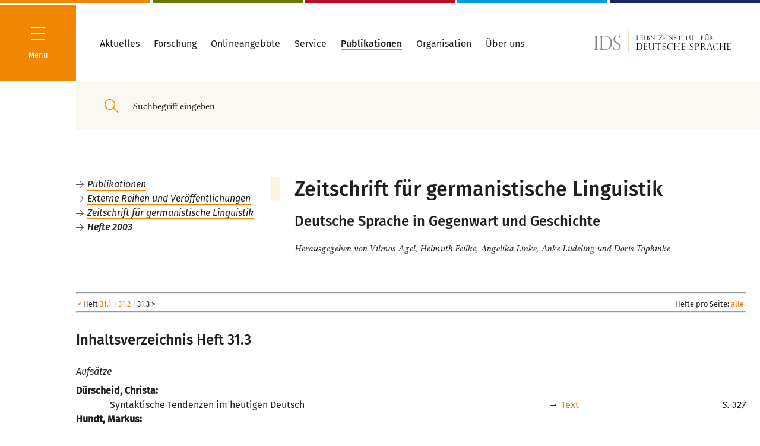

--- FILE ---
content_type: text/html
request_url: https://pub.ids-mannheim.de/extern/zgl/zgl31_3.html
body_size: 153449
content:

<!DOCTYPE html>
<html lang="de"><head>
<meta http-equiv="content-type" content="text/html; charset=UTF-8">

<meta charset="utf-8">

<title> IDS Mannheim - Zeitschrift für germanistische Linguistik - Hefte 2003 </title>
<meta name="generator" content="eIDoS CMS">
<meta name="robots" content="index, follow">
<meta name="twitter:card" content="summary">
<meta name="revisit-after" content="2 days">
<meta http-equiv="cache-control" content="no-cache" />

<link rel="stylesheet" type="text/css" href="/typo3_neu/merged.css" media="all">
<link rel="stylesheet" type="text/css" href="/typo3_neu/pub.css" media="all">
<script type="text/javascript" src="/bin/inhalt.js"></script>




<meta http-equiv="X-UA-Compatible" content="IE=edge,chrome=1">
        <meta name="viewport" content="width=device-width, initial-scale=1.0, maximum-scale=1.0, user-scalable=0"><script>        window.stg = '{$site.tracker.gtm}';window.searchSuggestURL = 'http://{$plugin.tx_solr.search.targetPage}';window.doccheckLoginUrl = 'http://{$site.pid.docchecklogin}';dclogin = '0';</script><link rel="shortcut icon" href="/typo3_neu/Public/Build/assets/favicon.ico">
<link rel="icon" type="image/png" sizes="16x16" href="/typo3_neu/Public/Build/assets/favicon-16x16.png">
<link rel="icon" type="image/png" sizes="32x32" href="/typo3_neu/Public/Build/assets/favicon-32x32.png">
<link rel="manifest" href="/typo3_neu/Public/Build/assets/manifest.json">
<meta name="mobile-web-app-capable" content="yes">
<meta name="theme-color" content="#224857">
<meta name="application-name" content="www.ids-mannheim.de">
<link rel="apple-touch-icon" sizes="57x57" href="/typo3_neu/Public/Build/assets/apple-touch-icon-57x57.png">
<link rel="apple-touch-icon" sizes="60x60" href="/typo3_neu/Public/Build/assets/apple-touch-icon-60x60.png">
<link rel="apple-touch-icon" sizes="72x72" href="/typo3_neu/Public/Build/assets/apple-touch-icon-72x72.png">
<link rel="apple-touch-icon" sizes="76x76" href="/typo3_neu/Public/Build/assets/apple-touch-icon-76x76.png">
<link rel="apple-touch-icon" sizes="114x114" href="/typo3_neu/Public/Build/assets/apple-touch-icon-114x114.png">
<link rel="apple-touch-icon" sizes="120x120" href="/typo3_neu/Public/Build/assets/apple-touch-icon-120x120.png">
<link rel="apple-touch-icon" sizes="144x144" href="/typo3_neu/Public/Build/assets/apple-touch-icon-144x144.png">
<link rel="apple-touch-icon" sizes="152x152" href="/typo3_neu/Public/Build/assets/apple-touch-icon-152x152.png">
<link rel="apple-touch-icon" sizes="167x167" href="/typo3_neu/Public/Build/assets/apple-touch-icon-167x167.png">
<link rel="apple-touch-icon" sizes="180x180" href="/typo3_neu/Public/Build/assets/apple-touch-icon-180x180.png">
<link rel="apple-touch-icon" sizes="1024x1024" href="/typo3_neu/Public/Build/assets/apple-touch-icon-1024x1024.png">
<meta name="apple-mobile-web-app-capable" content="yes">
<meta name="apple-mobile-web-app-status-bar-style" content="#224857">
<meta name="apple-mobile-web-app-title" content="www.ids-mannheim.de">
<meta name="msapplication-TileColor" content="#fff">
<meta name="msapplication-TileImage" content="/typo3_neu/Public/Build/assets/mstile-144x144.png">
<meta name="msapplication-config" content="/typo3_neu/Public/Build/assets/browserconfig.xml">
<meta name="msapplication-navbutton-color" content="#224857">

<link rel="canonical" href="https://pub.ids-mannheim.de/">

<link rel="alternate" hreflang="de" href="https://pub.ids-mannheim.de/">
<link rel="alternate" hreflang="en-GB" href="https://pub.ids-mannheim.de/en/">
<link rel="alternate" hreflang="pt-BR" href="https://pub.ids-mannheim.de/pt/">
<link rel="alternate" hreflang="x-default" href="https://pub.ids-mannheim.de/">
</head>
<body>


<div class="site colors-department-">
    

<nav class="navigation hidden">
<div class="navigation-drilldown-outerwrapper">
        <h5 class="hide-large-down">Navigation</h5>
        <div class="spacer-xs"></div>
        <div class="navigation-drilldown-innerwrapper" data-navtree="[{&quot;id&quot;:1643,&quot;text&quot;:&quot;Aktuelles&quot;,&quot;url&quot;:&quot;\/aktuell\/&quot;,&quot;active&quot;:0,&quot;current&quot;:0,&quot;children&quot;:[{&quot;id&quot;:1727,&quot;text&quot;:&quot;Veranstaltungen&quot;,&quot;url&quot;:&quot;\/aktuell\/veranstaltungen\/&quot;,&quot;active&quot;:0,&quot;current&quot;:0,&quot;children&quot;:[{&quot;id&quot;:1069,&quot;text&quot;:&quot;Jahrestagungen&quot;,&quot;url&quot;:&quot;\/aktuell\/veranstaltungen\/tagungen\/&quot;,&quot;active&quot;:0,&quot;current&quot;:0,&quot;children&quot;:[{&quot;id&quot;:4590,&quot;text&quot;:&quot;Jahrestagung 2021&quot;,&quot;url&quot;:&quot;\/aktuell\/veranstaltungen\/tagungen\/2021\/&quot;,&quot;active&quot;:0,&quot;current&quot;:0,&quot;children&quot;:[{&quot;id&quot;:4603,&quot;text&quot;:&quot;Programm&quot;,&quot;url&quot;:&quot;\/org\/tagungen\/2021\/programm\/&quot;,&quot;active&quot;:0,&quot;current&quot;:0},{&quot;id&quot;:1607,&quot;text&quot;:&quot;Anmeldung zur Jahrestagung&quot;,&quot;url&quot;:&quot;https:\/\/www.ids-mannheim.de\/org\/tagungen\/anmeldung.html&quot;,&quot;active&quot;:0,&quot;current&quot;:0}]},{&quot;id&quot;:4492,&quot;text&quot;:&quot;Jahrestagung 2020&quot;,&quot;url&quot;:&quot;\/aktuell\/veranstaltungen\/tagungen\/2020\/&quot;,&quot;active&quot;:0,&quot;current&quot;:0,&quot;children&quot;:[{&quot;id&quot;:4493,&quot;text&quot;:&quot;Programm&quot;,&quot;url&quot;:&quot;\/aktuell\/veranstaltungen\/tagungen\/2020\/programm\/&quot;,&quot;active&quot;:0,&quot;current&quot;:0},{&quot;id&quot;:4561,&quot;text&quot;:&quot;DoktorandInnenNetzwerk&quot;,&quot;url&quot;:&quot;\/aktuell\/veranstaltungen\/tagungen\/2020\/doktorandinnennetzwerk\/&quot;,&quot;active&quot;:0,&quot;current&quot;:0},{&quot;id&quot;:4520,&quot;text&quot;:&quot;Anmeldung Abend-Empfang Stadt MA&quot;,&quot;url&quot;:&quot;https:\/\/veranstaltungen.mannheim.de\/IdS-2020&quot;,&quot;active&quot;:0,&quot;current&quot;:0},{&quot;id&quot;:4501,&quot;text&quot;:&quot;Hotelbuchung&quot;,&quot;url&quot;:&quot;\/aktuell\/veranstaltungen\/tagungen\/2020\/hotelbuchung\/&quot;,&quot;active&quot;:0,&quot;current&quot;:0}]},{&quot;id&quot;:4400,&quot;text&quot;:&quot;Jahrestagung 2019&quot;,&quot;url&quot;:&quot;\/aktuell\/veranstaltungen\/tagungen\/2019\/&quot;,&quot;active&quot;:0,&quot;current&quot;:0,&quot;children&quot;:[{&quot;id&quot;:4401,&quot;text&quot;:&quot;Programm&quot;,&quot;url&quot;:&quot;\/aktuell\/veranstaltungen\/tagungen\/2019\/programm\/&quot;,&quot;active&quot;:0,&quot;current&quot;:0}]},{&quot;id&quot;:4280,&quot;text&quot;:&quot;Jahrestagung 2018&quot;,&quot;url&quot;:&quot;\/aktuell\/veranstaltungen\/tagungen\/2018\/&quot;,&quot;active&quot;:0,&quot;current&quot;:0,&quot;children&quot;:[{&quot;id&quot;:4281,&quot;text&quot;:&quot;Programm&quot;,&quot;url&quot;:&quot;\/aktuell\/veranstaltungen\/tagungen\/2018\/programm\/&quot;,&quot;active&quot;:0,&quot;current&quot;:0}]},{&quot;id&quot;:4246,&quot;text&quot;:&quot;Jahrestagung 2017&quot;,&quot;url&quot;:&quot;\/aktuell\/veranstaltungen\/tagungen\/2017\/&quot;,&quot;active&quot;:0,&quot;current&quot;:0,&quot;children&quot;:[{&quot;id&quot;:4249,&quot;text&quot;:&quot;Programm&quot;,&quot;url&quot;:&quot;\/aktuell\/veranstaltungen\/tagungen\/2017\/programm\/&quot;,&quot;active&quot;:0,&quot;current&quot;:0}]},{&quot;id&quot;:3395,&quot;text&quot;:&quot;seit 1993&quot;,&quot;url&quot;:&quot;\/aktuell\/veranstaltungen\/tagungen\/tagungen-ab-1993\/&quot;,&quot;active&quot;:0,&quot;current&quot;:0},{&quot;id&quot;:1167,&quot;text&quot;:&quot;1965 - 1992&quot;,&quot;url&quot;:&quot;\/aktuell\/veranstaltungen\/tagungen\/tagungen65-92\/&quot;,&quot;active&quot;:0,&quot;current&quot;:0}]},{&quot;id&quot;:2048,&quot;text&quot;:&quot;Kolloquien \/ Workshops&quot;,&quot;url&quot;:&quot;\/aktuell\/veranstaltungen\/kolloquien\/&quot;,&quot;active&quot;:0,&quot;current&quot;:0,&quot;children&quot;:[{&quot;id&quot;:4831,&quot;text&quot;:&quot;Girls\u00b4Day&quot;,&quot;url&quot;:&quot;\/aktuell\/veranstaltungen\/kolloquien\/girlsday\/&quot;,&quot;active&quot;:0,&quot;current&quot;:0}]},{&quot;id&quot;:2145,&quot;text&quot;:&quot;Vortr\u00e4ge&quot;,&quot;url&quot;:&quot;\/aktuell\/veranstaltungen\/vortraege\/idm\/&quot;,&quot;active&quot;:0,&quot;current&quot;:0},{&quot;id&quot;:4206,&quot;text&quot;:&quot;Int. G\u00e4steforum&quot;,&quot;url&quot;:&quot;\/aktuell\/veranstaltungen\/gaesteforum\/&quot;,&quot;active&quot;:0,&quot;current&quot;:0},{&quot;id&quot;:4205,&quot;text&quot;:&quot;IDS-Kolloquien&quot;,&quot;url&quot;:&quot;\/aktuell\/veranstaltungen\/ids-kolloquien\/&quot;,&quot;active&quot;:0,&quot;current&quot;:0},{&quot;id&quot;:1860,&quot;text&quot;:&quot;Ausstellungen&quot;,&quot;url&quot;:&quot;\/aktuell\/veranstaltungen\/ausstellungen\/&quot;,&quot;active&quot;:0,&quot;current&quot;:0},{&quot;id&quot;:3533,&quot;text&quot;:&quot;Archiv: Veranstaltungen&quot;,&quot;url&quot;:&quot;\/aktuell\/veranstaltungen\/archiv-veranstaltungen\/&quot;,&quot;active&quot;:0,&quot;current&quot;:0}]},{&quot;id&quot;:1648,&quot;text&quot;:&quot;Presse&quot;,&quot;url&quot;:&quot;\/aktuell\/presse\/&quot;,&quot;active&quot;:0,&quot;current&quot;:0,&quot;children&quot;:[{&quot;id&quot;:3526,&quot;text&quot;:&quot;Pressemitteilungen&quot;,&quot;url&quot;:&quot;\/aktuell\/presse\/pressemitteilungen\/&quot;,&quot;active&quot;:0,&quot;current&quot;:0,&quot;children&quot;:[{&quot;id&quot;:4815,&quot;text&quot;:&quot;PM, 16.03.2021&quot;,&quot;url&quot;:&quot;\/aktuell\/presse\/pm-16032021\/&quot;,&quot;active&quot;:0,&quot;current&quot;:0},{&quot;id&quot;:4808,&quot;text&quot;:&quot;PM, 02.03.2021&quot;,&quot;url&quot;:&quot;\/aktuell\/presse\/pm-02032021\/&quot;,&quot;active&quot;:0,&quot;current&quot;:0},{&quot;id&quot;:4638,&quot;text&quot;:&quot;PM, 28.01.2021&quot;,&quot;url&quot;:&quot;\/aktuell\/presse\/pressemitteilungen\/pm-28012021\/&quot;,&quot;active&quot;:0,&quot;current&quot;:0},{&quot;id&quot;:4636,&quot;text&quot;:&quot;PM, 26.01.2021&quot;,&quot;url&quot;:&quot;\/aktuell\/presse\/pressemitteilungen\/pm-26012021\/&quot;,&quot;active&quot;:0,&quot;current&quot;:0},{&quot;id&quot;:4635,&quot;text&quot;:&quot;PM, 21.01.2021&quot;,&quot;url&quot;:&quot;\/aktuell\/presse\/pressemitteilungen\/pm-21012021\/&quot;,&quot;active&quot;:0,&quot;current&quot;:0},{&quot;id&quot;:4630,&quot;text&quot;:&quot;PM, 07.12.2020&quot;,&quot;url&quot;:&quot;\/aktuell\/presse\/pressemitteilungen\/pm-07122020\/&quot;,&quot;active&quot;:0,&quot;current&quot;:0},{&quot;id&quot;:4626,&quot;text&quot;:&quot;PM, 20.11.2020&quot;,&quot;url&quot;:&quot;\/aktuell\/presse\/pressemitteilungen\/pm-20112020\/&quot;,&quot;active&quot;:0,&quot;current&quot;:0},{&quot;id&quot;:4600,&quot;text&quot;:&quot;PM, 15.10.2020&quot;,&quot;url&quot;:&quot;\/aktuell\/presse\/pressemitteilungen\/pm-15102020\/&quot;,&quot;active&quot;:0,&quot;current&quot;:0},{&quot;id&quot;:4592,&quot;text&quot;:&quot;PM, 21.07.2020&quot;,&quot;url&quot;:&quot;\/aktuell\/presse\/pressemitteilungen\/pm-21072020\/&quot;,&quot;active&quot;:0,&quot;current&quot;:0},{&quot;id&quot;:4555,&quot;text&quot;:&quot;PM, 03.03.2020&quot;,&quot;url&quot;:&quot;\/aktuell\/presse\/pressemitteilungen\/pm-03032020\/&quot;,&quot;active&quot;:0,&quot;current&quot;:0},{&quot;id&quot;:4531,&quot;text&quot;:&quot;PM, 28.01.2020&quot;,&quot;url&quot;:&quot;\/aktuell\/presse\/pressemitteilungen\/pm-28012020\/&quot;,&quot;active&quot;:0,&quot;current&quot;:0},{&quot;id&quot;:4521,&quot;text&quot;:&quot;PM, 08.01.2020&quot;,&quot;url&quot;:&quot;\/aktuell\/presse\/pressemitteilungen\/pm-08012020\/&quot;,&quot;active&quot;:0,&quot;current&quot;:0},{&quot;id&quot;:4517,&quot;text&quot;:&quot;PM, 05.12.2019&quot;,&quot;url&quot;:&quot;\/aktuell\/presse\/pressemitteilungen\/pm-05122019\/&quot;,&quot;active&quot;:0,&quot;current&quot;:0},{&quot;id&quot;:4468,&quot;text&quot;:&quot;PM, 22.07.2019&quot;,&quot;url&quot;:&quot;\/aktuell\/presse\/pressemitteilungen\/pm-22072019\/&quot;,&quot;active&quot;:0,&quot;current&quot;:0,&quot;children&quot;:[{&quot;id&quot;:4499,&quot;text&quot;:&quot;Pr\u00e4dikatsvergabe 05.11.2019&quot;,&quot;url&quot;:&quot;\/aktuell\/presse\/pressemitteilungen\/pm-22072019\/praedikatsvergabe-05112019\/&quot;,&quot;active&quot;:0,&quot;current&quot;:0}]},{&quot;id&quot;:4260,&quot;text&quot;:&quot;PM, 04.07.2019&quot;,&quot;url&quot;:&quot;\/aktuell\/presse\/pressemitteilungen\/pm-04072019\/&quot;,&quot;active&quot;:0,&quot;current&quot;:0},{&quot;id&quot;:4446,&quot;text&quot;:&quot;PM, 10.04.2019&quot;,&quot;url&quot;:&quot;\/aktuell\/presse\/pressemitteilungen\/pm-10042019\/&quot;,&quot;active&quot;:0,&quot;current&quot;:0},{&quot;id&quot;:3377,&quot;text&quot;:&quot;PM, 01.04.2019&quot;,&quot;url&quot;:&quot;\/aktuell\/presse\/pressemitteilungen\/pm-01042019\/&quot;,&quot;active&quot;:0,&quot;current&quot;:0},{&quot;id&quot;:4443,&quot;text&quot;:&quot;PM, 26.03.2019&quot;,&quot;url&quot;:&quot;\/aktuell\/presse\/pressemitteilungen\/pm-26032019\/&quot;,&quot;active&quot;:0,&quot;current&quot;:0},{&quot;id&quot;:4440,&quot;text&quot;:&quot;PM, 07.03.2019&quot;,&quot;url&quot;:&quot;\/aktuell\/presse\/pressemitteilungen\/pm-07032019\/&quot;,&quot;active&quot;:0,&quot;current&quot;:0},{&quot;id&quot;:4439,&quot;text&quot;:&quot;PM, 06.03.2019&quot;,&quot;url&quot;:&quot;\/aktuell\/presse\/pressemitteilungen\/pm-06032019\/&quot;,&quot;active&quot;:0,&quot;current&quot;:0}]},{&quot;id&quot;:3873,&quot;text&quot;:&quot;Pressefotos&quot;,&quot;url&quot;:&quot;\/aktuell\/presse\/pressefotos\/&quot;,&quot;active&quot;:0,&quot;current&quot;:0},{&quot;id&quot;:1645,&quot;text&quot;:&quot;Newsletter&quot;,&quot;url&quot;:&quot;\/aktuell\/presse\/newsletter\/&quot;,&quot;active&quot;:0,&quot;current&quot;:0},{&quot;id&quot;:3531,&quot;text&quot;:&quot;Online-Pressespiegel&quot;,&quot;url&quot;:&quot;\/aktuell\/presse\/online-presse\/&quot;,&quot;active&quot;:0,&quot;current&quot;:0,&quot;children&quot;:[{&quot;id&quot;:4840,&quot;text&quot;:&quot;Archiv 2020&quot;,&quot;url&quot;:&quot;\/lexik\/test\/&quot;,&quot;active&quot;:0,&quot;current&quot;:0},{&quot;id&quot;:4523,&quot;text&quot;:&quot;Archiv 2019&quot;,&quot;url&quot;:&quot;\/aktuell\/presse\/online-presse\/archiv-2019\/&quot;,&quot;active&quot;:0,&quot;current&quot;:0},{&quot;id&quot;:4431,&quot;text&quot;:&quot;Archiv 2018&quot;,&quot;url&quot;:&quot;\/aktuell\/presse\/online-presse\/2018\/&quot;,&quot;active&quot;:0,&quot;current&quot;:0},{&quot;id&quot;:4176,&quot;text&quot;:&quot;Archiv 2017&quot;,&quot;url&quot;:&quot;\/aktuell\/presse\/online-presse\/archiv2017\/&quot;,&quot;active&quot;:0,&quot;current&quot;:0},{&quot;id&quot;:4175,&quot;text&quot;:&quot;Archiv 2016&quot;,&quot;url&quot;:&quot;\/aktuell\/presse\/online-presse\/archiv2016\/&quot;,&quot;active&quot;:0,&quot;current&quot;:0},{&quot;id&quot;:3987,&quot;text&quot;:&quot;Archiv 2015&quot;,&quot;url&quot;:&quot;\/aktuell\/presse\/online-presse\/archiv-2015\/&quot;,&quot;active&quot;:0,&quot;current&quot;:0},{&quot;id&quot;:3988,&quot;text&quot;:&quot;Archiv 2014&quot;,&quot;url&quot;:&quot;\/aktuell\/presse\/online-presse\/archiv-2014\/&quot;,&quot;active&quot;:0,&quot;current&quot;:0}]}]},{&quot;id&quot;:4837,&quot;text&quot;:&quot;Sprachthemen&quot;,&quot;url&quot;:&quot;\/sprachthemen\/&quot;,&quot;active&quot;:0,&quot;current&quot;:0},{&quot;id&quot;:2787,&quot;text&quot;:&quot;Ausschreibungen&quot;,&quot;url&quot;:&quot;\/aktuell\/ausschreibungen\/&quot;,&quot;active&quot;:0,&quot;current&quot;:0},{&quot;id&quot;:2143,&quot;text&quot;:&quot;Personalia&quot;,&quot;url&quot;:&quot;\/aktuell\/personalia\/&quot;,&quot;active&quot;:0,&quot;current&quot;:0,&quot;children&quot;:[{&quot;id&quot;:4825,&quot;text&quot;:&quot;Nachruf Schn\u00f6rch&quot;,&quot;url&quot;:&quot;\/aktuell\/nachruf-schnoerch\/&quot;,&quot;active&quot;:0,&quot;current&quot;:0},{&quot;id&quot;:3955,&quot;text&quot;:&quot;2007 - 2014&quot;,&quot;url&quot;:&quot;\/aktuell\/personalia\/2007-2014\/&quot;,&quot;active&quot;:0,&quot;current&quot;:0}]}]},{&quot;id&quot;:1012,&quot;text&quot;:&quot;Forschung&quot;,&quot;url&quot;:&quot;\/projekte\/forschungsprojekte\/&quot;,&quot;active&quot;:0,&quot;current&quot;:0,&quot;children&quot;:[{&quot;id&quot;:4178,&quot;text&quot;:&quot;Forschungsprojekte&quot;,&quot;url&quot;:&quot;\/projekte\/forschungsprojekte\/&quot;,&quot;active&quot;:0,&quot;current&quot;:0},{&quot;id&quot;:1015,&quot;text&quot;:&quot;Abgeschlossene Projekte&quot;,&quot;url&quot;:&quot;\/projekte\/abgeschlossen\/&quot;,&quot;active&quot;:0,&quot;current&quot;:0}]},{&quot;id&quot;:1479,&quot;text&quot;:&quot;Onlineangebote&quot;,&quot;url&quot;:&quot;\/onlineangebote\/&quot;,&quot;active&quot;:0,&quot;current&quot;:0},{&quot;id&quot;:2187,&quot;text&quot;:&quot;Service&quot;,&quot;url&quot;:&quot;\/service\/&quot;,&quot;active&quot;:0,&quot;current&quot;:0,&quot;children&quot;:[{&quot;id&quot;:2198,&quot;text&quot;:&quot;Linguistische Tagungen&quot;,&quot;url&quot;:&quot;\/service\/quellen\/conf\/&quot;,&quot;active&quot;:0,&quot;current&quot;:0},{&quot;id&quot;:1629,&quot;text&quot;:&quot;Dokumente zur deutschen Rechtschreibung&quot;,&quot;url&quot;:&quot;\/service\/reform\/&quot;,&quot;active&quot;:0,&quot;current&quot;:0},{&quot;id&quot;:2188,&quot;text&quot;:&quot;Informationen zur deutschen Sprache&quot;,&quot;url&quot;:&quot;\/service\/quellen\/&quot;,&quot;active&quot;:0,&quot;current&quot;:0,&quot;children&quot;:[{&quot;id&quot;:2195,&quot;text&quot;:&quot;H\u00e4ufige Fragen&quot;,&quot;url&quot;:&quot;\/service\/quellen\/faq\/&quot;,&quot;active&quot;:0,&quot;current&quot;:0},{&quot;id&quot;:2193,&quot;text&quot;:&quot;Allgem. Linguistik&quot;,&quot;url&quot;:&quot;\/service\/quellen\/ling\/&quot;,&quot;active&quot;:0,&quot;current&quot;:0},{&quot;id&quot;:2190,&quot;text&quot;:&quot;Adressen&quot;,&quot;url&quot;:&quot;\/service\/quellen\/adressen\/&quot;,&quot;active&quot;:0,&quot;current&quot;:0},{&quot;id&quot;:2194,&quot;text&quot;:&quot;Bibliografien zu Anglizismen&quot;,&quot;url&quot;:&quot;\/service\/quellen\/anglizismen\/&quot;,&quot;active&quot;:0,&quot;current&quot;:0},{&quot;id&quot;:2201,&quot;text&quot;:&quot;Bibliografien zur Linguistik\/Literaturlisten&quot;,&quot;url&quot;:&quot;\/service\/quellen\/biblio\/&quot;,&quot;active&quot;:0,&quot;current&quot;:0},{&quot;id&quot;:2191,&quot;text&quot;:&quot;DaF - Deutsch als Fremdsprache&quot;,&quot;url&quot;:&quot;\/service\/quellen\/daf\/&quot;,&quot;active&quot;:0,&quot;current&quot;:0},{&quot;id&quot;:2189,&quot;text&quot;:&quot;Vereine\/Verb\u00e4nde&quot;,&quot;url&quot;:&quot;\/service\/quellen\/org\/&quot;,&quot;active&quot;:0,&quot;current&quot;:0},{&quot;id&quot;:2196,&quot;text&quot;:&quot;W\u00f6rterb\u00fccher u.\u00e4.&quot;,&quot;url&quot;:&quot;\/service\/quellen\/texte\/&quot;,&quot;active&quot;:0,&quot;current&quot;:0}]}]},{&quot;id&quot;:1155,&quot;text&quot;:&quot;Publikationen&quot;,&quot;url&quot;:&quot;\/pub\/&quot;,&quot;active&quot;:0,&quot;current&quot;:0,&quot;children&quot;:[{&quot;id&quot;:4460,&quot;text&quot;:&quot;Publikationen von IDS-Mitarbeiter\/-innen&quot;,&quot;url&quot;:&quot;https:\/\/pub.ids-mannheim.de\/autoren\/&quot;,&quot;active&quot;:0,&quot;current&quot;:0},{&quot;id&quot;:4461,&quot;text&quot;:&quot;Vom IDS herausgegebene Reihen und Zeitschriften&quot;,&quot;url&quot;:&quot;https:\/\/pub.ids-mannheim.de\/syskat.html&quot;,&quot;active&quot;:0,&quot;current&quot;:0},{&quot;id&quot;:4462,&quot;text&quot;:&quot;Publikationsserver&quot;,&quot;url&quot;:&quot;https:\/\/ids-pub.bsz-bw.de\/home&quot;,&quot;active&quot;:0,&quot;current&quot;:0},{&quot;id&quot;:4463,&quot;text&quot;:&quot;Datenbank \&quot;Publikationen des IDS\&quot;&quot;,&quot;url&quot;:&quot;https:\/\/pub.ids-mannheim.de\/suche\/&quot;,&quot;active&quot;:0,&quot;current&quot;:0},{&quot;id&quot;:4464,&quot;text&quot;:&quot;IDS-Buchshop&quot;,&quot;url&quot;:&quot;http:\/\/buchshop.ids-mannheim.de\/&quot;,&quot;active&quot;:0,&quot;current&quot;:0},{&quot;id&quot;:4465,&quot;text&quot;:&quot;Vorank\u00fcndigungen&quot;,&quot;url&quot;:&quot;\/pub\/vorankuendigungen\/&quot;,&quot;active&quot;:0,&quot;current&quot;:0},{&quot;id&quot;:4466,&quot;text&quot;:&quot;Externe Reihen und Ver\u00f6ffentlichungen&quot;,&quot;url&quot;:&quot;https:\/\/pub.ids-mannheim.de\/extern\/&quot;,&quot;active&quot;:0,&quot;current&quot;:0}]},{&quot;id&quot;:2203,&quot;text&quot;:&quot;Organisation&quot;,&quot;url&quot;:&quot;\/abteilungen\/&quot;,&quot;active&quot;:1,&quot;current&quot;:0,&quot;children&quot;:[{&quot;id&quot;:4429,&quot;text&quot;:&quot;Zentrale Forschung&quot;,&quot;url&quot;:&quot;\/zfo\/&quot;,&quot;active&quot;:1,&quot;current&quot;:1,&quot;children&quot;:[{&quot;id&quot;:4015,&quot;text&quot;:&quot;Sprache im \u00f6ffentl. Raum&quot;,&quot;url&quot;:&quot;\/zfo\/soer\/&quot;,&quot;active&quot;:0,&quot;current&quot;:0,&quot;children&quot;:[{&quot;id&quot;:4102,&quot;text&quot;:&quot;Sprache(n) in Deutschland&quot;,&quot;url&quot;:&quot;\/soer\/sprachen-in-deutschland\/&quot;,&quot;active&quot;:0,&quot;current&quot;:0},{&quot;id&quot;:4103,&quot;text&quot;:&quot;Deutsch in der Welt&quot;,&quot;url&quot;:&quot;\/soer\/deutsch-in-der-welt\/&quot;,&quot;active&quot;:0,&quot;current&quot;:0,&quot;children&quot;:[{&quot;id&quot;:4829,&quot;text&quot;:&quot;Schwarze Deutschsprecher in Texas&quot;,&quot;url&quot;:&quot;\/soer\/deutsch-in-der-welt\/schwarze-deutschsprecher-in-texas\/&quot;,&quot;active&quot;:0,&quot;current&quot;:0}]},{&quot;id&quot;:4104,&quot;text&quot;:&quot;Deutsch im Beruf&quot;,&quot;url&quot;:&quot;\/soer\/deutsch-im-beruf\/&quot;,&quot;active&quot;:0,&quot;current&quot;:0},{&quot;id&quot;:4532,&quot;text&quot;:&quot;Lehrangebot&quot;,&quot;url&quot;:&quot;\/soer\/lehrangebot\/&quot;,&quot;active&quot;:0,&quot;current&quot;:0}]},{&quot;id&quot;:4479,&quot;text&quot;:&quot;Forum Deutsche Sprache&quot;,&quot;url&quot;:&quot;\/zfo\/forum\/&quot;,&quot;active&quot;:0,&quot;current&quot;:0,&quot;children&quot;:[{&quot;id&quot;:4480,&quot;text&quot;:&quot;Projektbeschreibung&quot;,&quot;url&quot;:&quot;\/zfo\/forum\/projektbeschreibung\/&quot;,&quot;active&quot;:0,&quot;current&quot;:0},{&quot;id&quot;:4481,&quot;text&quot;:&quot;Presse&quot;,&quot;url&quot;:&quot;\/zfo\/forum\/presse\/&quot;,&quot;active&quot;:0,&quot;current&quot;:0},{&quot;id&quot;:4482,&quot;text&quot;:&quot;Kooperationspartner und F\u00f6rderer&quot;,&quot;url&quot;:&quot;\/zfo\/forum\/kooperationspartner\/&quot;,&quot;active&quot;:0,&quot;current&quot;:0}]},{&quot;id&quot;:4567,&quot;text&quot;:&quot;Verst\u00e4ndlichkeit von Verwaltungssprache&quot;,&quot;url&quot;:&quot;\/zfo\/verstaendlichkeit-von-verwaltungssprache\/&quot;,&quot;active&quot;:0,&quot;current&quot;:0},{&quot;id&quot;:1444,&quot;text&quot;:&quot;Personal&quot;,&quot;url&quot;:&quot;\/zfo\/personal\/&quot;,&quot;active&quot;:0,&quot;current&quot;:0,&quot;children&quot;:[{&quot;id&quot;:1428,&quot;text&quot;:&quot;Ehemalige Mitarbeiter&quot;,&quot;url&quot;:&quot;\/zfo\/personal\/ehemalige\/&quot;,&quot;active&quot;:0,&quot;current&quot;:0}]}]},{&quot;id&quot;:38,&quot;text&quot;:&quot;Grammatik&quot;,&quot;url&quot;:&quot;\/gra\/&quot;,&quot;active&quot;:0,&quot;current&quot;:0,&quot;children&quot;:[{&quot;id&quot;:3408,&quot;text&quot;:&quot;Beschreibung und Erschlie\u00dfung grammatischen Wissens&quot;,&quot;url&quot;:&quot;\/gra\/projekte\/&quot;,&quot;active&quot;:0,&quot;current&quot;:0,&quot;children&quot;:[{&quot;id&quot;:3507,&quot;text&quot;:&quot;GDE-V&quot;,&quot;url&quot;:&quot;\/gra\/projekte\/gde-v\/&quot;,&quot;active&quot;:0,&quot;current&quot;:0,&quot;children&quot;:[{&quot;id&quot;:3811,&quot;text&quot;:&quot;Aktivit\u00e4ten&quot;,&quot;url&quot;:&quot;\/gra\/projekte\/gde-v\/aktivitaeten\/&quot;,&quot;active&quot;:0,&quot;current&quot;:0,&quot;children&quot;:[{&quot;id&quot;:4286,&quot;text&quot;:&quot;Workshop MaT\u00fcBe am IDS&quot;,&quot;url&quot;:&quot;\/gra\/projekte\/gde-v\/aktivitaeten\/workshop-matuebe-am-ids\/&quot;,&quot;active&quot;:0,&quot;current&quot;:0},{&quot;id&quot;:3823,&quot;text&quot;:&quot;Tagung in Santiago de Compostela&quot;,&quot;url&quot;:&quot;\/gra\/projekte\/gde-v\/aktivitaeten\/tagung-in-santiago-de-compostela\/&quot;,&quot;active&quot;:0,&quot;current&quot;:0}]},{&quot;id&quot;:3812,&quot;text&quot;:&quot;Publikationen&quot;,&quot;url&quot;:&quot;\/gra\/projekte\/gde-v\/publikationen\/&quot;,&quot;active&quot;:0,&quot;current&quot;:0}]},{&quot;id&quot;:4403,&quot;text&quot;:&quot;DeutUng&quot;,&quot;url&quot;:&quot;\/gra\/projekte\/deutung\/&quot;,&quot;active&quot;:0,&quot;current&quot;:0,&quot;children&quot;:[{&quot;id&quot;:4432,&quot;text&quot;:&quot;DULKO&quot;,&quot;url&quot;:&quot;\/gra\/projekte\/deutung\/dulko\/&quot;,&quot;active&quot;:0,&quot;current&quot;:0}]},{&quot;id&quot;:2600,&quot;text&quot;:&quot;Konnektoren dt.-ptg.&quot;,&quot;url&quot;:&quot;\/gra\/projekte\/sprachvergleich\/&quot;,&quot;active&quot;:0,&quot;current&quot;:0},{&quot;id&quot;:3631,&quot;text&quot;:&quot;Satz und Satzgef\u00fcge&quot;,&quot;url&quot;:&quot;\/gra\/projekte\/satz-und-satzgefuege\/&quot;,&quot;active&quot;:0,&quot;current&quot;:0,&quot;children&quot;:[{&quot;id&quot;:3633,&quot;text&quot;:&quot;Kooperationspartner&quot;,&quot;url&quot;:&quot;\/gra\/projekte\/satz-und-satzgefuege\/kooperationspartner\/&quot;,&quot;active&quot;:0,&quot;current&quot;:0},{&quot;id&quot;:3634,&quot;text&quot;:&quot;Betreute Arbeiten&quot;,&quot;url&quot;:&quot;\/gra\/projekte\/satz-und-satzgefuege\/betreute-arbeiten\/&quot;,&quot;active&quot;:0,&quot;current&quot;:0},{&quot;id&quot;:3635,&quot;text&quot;:&quot;Ver\u00f6ffentlichungen&quot;,&quot;url&quot;:&quot;\/gra\/projekte\/satz-und-satzgefuege\/veroeffentlichungen\/&quot;,&quot;active&quot;:0,&quot;current&quot;:0}]},{&quot;id&quot;:2632,&quot;text&quot;:&quot;Korpusgrammatik&quot;,&quot;url&quot;:&quot;\/gra\/projekte\/korpusgrammatik\/&quot;,&quot;active&quot;:0,&quot;current&quot;:0,&quot;children&quot;:[{&quot;id&quot;:3478,&quot;text&quot;:&quot;Adressatenkreis&quot;,&quot;url&quot;:&quot;\/gra\/projekte\/korpusgrammatik\/adressatenkreis\/&quot;,&quot;active&quot;:0,&quot;current&quot;:0},{&quot;id&quot;:3479,&quot;text&quot;:&quot;Theorie und Methodik&quot;,&quot;url&quot;:&quot;\/gra\/projekte\/korpusgrammatik\/theorie-und-methodik\/&quot;,&quot;active&quot;:0,&quot;current&quot;:0},{&quot;id&quot;:3480,&quot;text&quot;:&quot;Aktivit\u00e4ten&quot;,&quot;url&quot;:&quot;\/gra\/projekte\/korpusgrammatik\/aktivitaeten\/&quot;,&quot;active&quot;:0,&quot;current&quot;:0,&quot;children&quot;:[{&quot;id&quot;:3954,&quot;text&quot;:&quot;Tagungen bis 2013&quot;,&quot;url&quot;:&quot;\/gra\/projekte\/korpusgrammatik\/aktivitaeten\/tagungen-bis-2013\/&quot;,&quot;active&quot;:0,&quot;current&quot;:0},{&quot;id&quot;:3814,&quot;text&quot;:&quot;Vortr\u00e4ge 2012-2013&quot;,&quot;url&quot;:&quot;\/gra\/projekte\/korpusgrammatik\/aktivitaeten\/vortraege-2012-2013\/&quot;,&quot;active&quot;:0,&quot;current&quot;:0}]},{&quot;id&quot;:3482,&quot;text&quot;:&quot;Kooperationen&quot;,&quot;url&quot;:&quot;\/gra\/projekte\/korpusgrammatik\/kooperationen\/&quot;,&quot;active&quot;:0,&quot;current&quot;:0},{&quot;id&quot;:3481,&quot;text&quot;:&quot;Publikationen&quot;,&quot;url&quot;:&quot;\/gra\/projekte\/korpusgrammatik\/publikationen\/&quot;,&quot;active&quot;:0,&quot;current&quot;:0,&quot;children&quot;:[{&quot;id&quot;:3815,&quot;text&quot;:&quot;Aufs\u00e4tze 2008-2012&quot;,&quot;url&quot;:&quot;\/gra\/projekte\/korpusgrammatik\/publikationen\/aufsaetze-2008-2012\/&quot;,&quot;active&quot;:0,&quot;current&quot;:0}]}]},{&quot;id&quot;:2635,&quot;text&quot;:&quot;Wortphonologie&quot;,&quot;url&quot;:&quot;\/gra\/projekte\/wortphonologie\/&quot;,&quot;active&quot;:0,&quot;current&quot;:0,&quot;children&quot;:[{&quot;id&quot;:3464,&quot;text&quot;:&quot;Gegenstand&quot;,&quot;url&quot;:&quot;\/gra\/projekte\/wortphonologie\/gegenstand\/&quot;,&quot;active&quot;:0,&quot;current&quot;:0},{&quot;id&quot;:3465,&quot;text&quot;:&quot;Theoretischer Rahmen&quot;,&quot;url&quot;:&quot;\/gra\/projekte\/wortphonologie\/theoretischer-rahmen\/&quot;,&quot;active&quot;:0,&quot;current&quot;:0,&quot;children&quot;:[{&quot;id&quot;:3466,&quot;text&quot;:&quot;Morphologische Struktur&quot;,&quot;url&quot;:&quot;\/gra\/projekte\/wortphonologie\/theoretischer-rahmen\/morphologische-struktur\/&quot;,&quot;active&quot;:0,&quot;current&quot;:0},{&quot;id&quot;:3468,&quot;text&quot;:&quot;Prosodische Struktur&quot;,&quot;url&quot;:&quot;\/gra\/projekte\/wortphonologie\/theoretischer-rahmen\/prosodische-struktur\/&quot;,&quot;active&quot;:0,&quot;current&quot;:0},{&quot;id&quot;:3469,&quot;text&quot;:&quot;B\u00fcndigkeit&quot;,&quot;url&quot;:&quot;\/gra\/projekte\/wortphonologie\/theoretischer-rahmen\/buendigkeit\/&quot;,&quot;active&quot;:0,&quot;current&quot;:0},{&quot;id&quot;:3470,&quot;text&quot;:&quot;Beispielanalysen&quot;,&quot;url&quot;:&quot;\/gra\/projekte\/wortphonologie\/theoretischer-rahmen\/beispielanalysen\/&quot;,&quot;active&quot;:0,&quot;current&quot;:0},{&quot;id&quot;:3471,&quot;text&quot;:&quot;Fazit&quot;,&quot;url&quot;:&quot;\/gra\/projekte\/wortphonologie\/theoretischer-rahmen\/fazit\/&quot;,&quot;active&quot;:0,&quot;current&quot;:0}]},{&quot;id&quot;:3472,&quot;text&quot;:&quot;Ausblick&quot;,&quot;url&quot;:&quot;\/gra\/projekte\/wortphonologie\/ausblick\/&quot;,&quot;active&quot;:0,&quot;current&quot;:0},{&quot;id&quot;:3473,&quot;text&quot;:&quot;Referenzen&quot;,&quot;url&quot;:&quot;\/gra\/projekte\/wortphonologie\/referenzen\/&quot;,&quot;active&quot;:0,&quot;current&quot;:0},{&quot;id&quot;:3487,&quot;text&quot;:&quot;Aktivit\u00e4ten&quot;,&quot;url&quot;:&quot;\/gra\/projekte\/wortphonologie\/aktivitaeten\/&quot;,&quot;active&quot;:0,&quot;current&quot;:0}]},{&quot;id&quot;:4430,&quot;text&quot;:&quot;Wortbildung&quot;,&quot;url&quot;:&quot;\/gra\/projekte\/wortbildung\/&quot;,&quot;active&quot;:0,&quot;current&quot;:0}]},{&quot;id&quot;:3983,&quot;text&quot;:&quot;Sprachinformationssysteme&quot;,&quot;url&quot;:&quot;\/gra\/projekte2\/&quot;,&quot;active&quot;:0,&quot;current&quot;:0,&quot;children&quot;:[{&quot;id&quot;:3611,&quot;text&quot;:&quot;Grammis II&quot;,&quot;url&quot;:&quot;\/gra\/projekte2\/grammis2\/&quot;,&quot;active&quot;:0,&quot;current&quot;:0},{&quot;id&quot;:3984,&quot;text&quot;:&quot;Grammatische Terminologie&quot;,&quot;url&quot;:&quot;\/gra\/projekte2\/grammatische-terminologie\/&quot;,&quot;active&quot;:0,&quot;current&quot;:0},{&quot;id&quot;:3985,&quot;text&quot;:&quot;Orthografische Ressourcen&quot;,&quot;url&quot;:&quot;\/gra\/projekte2\/orthografische-ressourcen\/&quot;,&quot;active&quot;:0,&quot;current&quot;:0}]},{&quot;id&quot;:1616,&quot;text&quot;:&quot;Abgeschlossene Projekte&quot;,&quot;url&quot;:&quot;\/gra\/abgeschlosseneprojekte\/&quot;,&quot;active&quot;:0,&quot;current&quot;:0,&quot;children&quot;:[{&quot;id&quot;:2631,&quot;text&quot;:&quot;GDE-N&quot;,&quot;url&quot;:&quot;\/gra\/abgeschlosseneprojekte\/gde\/&quot;,&quot;active&quot;:0,&quot;current&quot;:0,&quot;children&quot;:[{&quot;id&quot;:3947,&quot;text&quot;:&quot;Inhaltsverzeichnis&quot;,&quot;url&quot;:&quot;\/gra\/projekte\/gde\/inhaltsverzeichnis\/&quot;,&quot;active&quot;:0,&quot;current&quot;:0},{&quot;id&quot;:3462,&quot;text&quot;:&quot;Begr\u00fcndung&quot;,&quot;url&quot;:&quot;\/gra\/abgeschlosseneprojekte\/gde\/begruendung\/&quot;,&quot;active&quot;:0,&quot;current&quot;:0},{&quot;id&quot;:3463,&quot;text&quot;:&quot;Theoretischer Rahmen&quot;,&quot;url&quot;:&quot;\/gra\/abgeschlosseneprojekte\/gde\/theoretischer-rahmen\/&quot;,&quot;active&quot;:0,&quot;current&quot;:0},{&quot;id&quot;:3475,&quot;text&quot;:&quot;Methodik&quot;,&quot;url&quot;:&quot;\/gra\/projekte\/gde\/methodik\/&quot;,&quot;active&quot;:0,&quot;current&quot;:0},{&quot;id&quot;:3474,&quot;text&quot;:&quot;Aktivit\u00e4ten&quot;,&quot;url&quot;:&quot;\/gra\/abgeschlosseneprojekte\/gde\/aktivitaeten\/&quot;,&quot;active&quot;:0,&quot;current&quot;:0},{&quot;id&quot;:3476,&quot;text&quot;:&quot;Kooperationen&quot;,&quot;url&quot;:&quot;\/gra\/abgeschlosseneprojekte\/gde\/kooperationen\/&quot;,&quot;active&quot;:0,&quot;current&quot;:0},{&quot;id&quot;:3477,&quot;text&quot;:&quot;Publikationen&quot;,&quot;url&quot;:&quot;\/gra\/abgeschlosseneprojekte\/gde\/publikationen\/&quot;,&quot;active&quot;:0,&quot;current&quot;:0,&quot;children&quot;:[{&quot;id&quot;:3509,&quot;text&quot;:&quot;Arbeiten im Umfeld (ab 2009)&quot;,&quot;url&quot;:&quot;\/gra\/projekte\/gde\/publikationen\/arbeiten-im-umfeld-ab-2009\/&quot;,&quot;active&quot;:0,&quot;current&quot;:0},{&quot;id&quot;:3506,&quot;text&quot;:&quot;Arbeiten im Umfeld (vor 2009)&quot;,&quot;url&quot;:&quot;\/gra\/projekte\/gde\/publikationen\/arbeiten-im-umfeld-vor-2009\/&quot;,&quot;active&quot;:0,&quot;current&quot;:0}]}]},{&quot;id&quot;:2616,&quot;text&quot;:&quot;Grammatik der deutschen Sprache&quot;,&quot;url&quot;:&quot;\/gra\/abgeschlosseneprojekte\/grammar\/&quot;,&quot;active&quot;:0,&quot;current&quot;:0,&quot;children&quot;:[{&quot;id&quot;:2621,&quot;text&quot;:&quot;Autoren&quot;,&quot;url&quot;:&quot;\/gra\/abgeschlosseneprojekte\/grammar\/autor\/&quot;,&quot;active&quot;:0,&quot;current&quot;:0},{&quot;id&quot;:2624,&quot;text&quot;:&quot;Gegenstand&quot;,&quot;url&quot;:&quot;\/gra\/abgeschlosseneprojekte\/grammar\/intro1\/&quot;,&quot;active&quot;:0,&quot;current&quot;:0},{&quot;id&quot;:2617,&quot;text&quot;:&quot;Ziele&quot;,&quot;url&quot;:&quot;\/gra\/abgeschlosseneprojekte\/grammar\/intro2\/&quot;,&quot;active&quot;:0,&quot;current&quot;:0},{&quot;id&quot;:2622,&quot;text&quot;:&quot;Doppelperspektivik&quot;,&quot;url&quot;:&quot;\/gra\/abgeschlosseneprojekte\/grammar\/intro3\/&quot;,&quot;active&quot;:0,&quot;current&quot;:0},{&quot;id&quot;:2626,&quot;text&quot;:&quot;Innovation&quot;,&quot;url&quot;:&quot;\/gra\/abgeschlosseneprojekte\/grammar\/intro4\/&quot;,&quot;active&quot;:0,&quot;current&quot;:0},{&quot;id&quot;:2620,&quot;text&quot;:&quot;Daten&quot;,&quot;url&quot;:&quot;\/gra\/abgeschlosseneprojekte\/grammar\/intro5\/&quot;,&quot;active&quot;:0,&quot;current&quot;:0},{&quot;id&quot;:2623,&quot;text&quot;:&quot;Aufbau&quot;,&quot;url&quot;:&quot;\/gra\/abgeschlosseneprojekte\/grammar\/intro6\/&quot;,&quot;active&quot;:0,&quot;current&quot;:0}]},{&quot;id&quot;:2633,&quot;text&quot;:&quot;Kausale Koh\u00e4renz&quot;,&quot;url&quot;:&quot;\/gra\/abgeschlosseneprojekte\/kausal\/&quot;,&quot;active&quot;:0,&quot;current&quot;:0},{&quot;id&quot;:3770,&quot;text&quot;:&quot;Konnektoren&quot;,&quot;url&quot;:&quot;\/gra\/abgeschlosseneprojekte\/konnektoren\/&quot;,&quot;active&quot;:0,&quot;current&quot;:0,&quot;children&quot;:[{&quot;id&quot;:3771,&quot;text&quot;:&quot;Projektbegr\u00fcndung&quot;,&quot;url&quot;:&quot;\/gra\/abgeschlosseneprojekte\/konnektoren\/projektbegruendung\/&quot;,&quot;active&quot;:0,&quot;current&quot;:0},{&quot;id&quot;:3772,&quot;text&quot;:&quot;Theorie und Methodik&quot;,&quot;url&quot;:&quot;\/gra\/abgeschlosseneprojekte\/konnektoren\/theorie-und-methodik\/&quot;,&quot;active&quot;:0,&quot;current&quot;:0},{&quot;id&quot;:3773,&quot;text&quot;:&quot;Projektphase 1&quot;,&quot;url&quot;:&quot;\/gra\/abgeschlosseneprojekte\/konnektoren\/ziele\/&quot;,&quot;active&quot;:0,&quot;current&quot;:0},{&quot;id&quot;:3774,&quot;text&quot;:&quot;Projektphase 2&quot;,&quot;url&quot;:&quot;\/gra\/abgeschlosseneprojekte\/konnektoren\/methodik\/&quot;,&quot;active&quot;:0,&quot;current&quot;:0},{&quot;id&quot;:3775,&quot;text&quot;:&quot;Aktivit\u00e4ten&quot;,&quot;url&quot;:&quot;\/gra\/abgeschlosseneprojekte\/konnektoren\/aktivitaeten\/&quot;,&quot;active&quot;:0,&quot;current&quot;:0},{&quot;id&quot;:3776,&quot;text&quot;:&quot;Kooperationen&quot;,&quot;url&quot;:&quot;\/gra\/abgeschlosseneprojekte\/konnektoren\/kooperation\/&quot;,&quot;active&quot;:0,&quot;current&quot;:0},{&quot;id&quot;:3780,&quot;text&quot;:&quot;Publikationen&quot;,&quot;url&quot;:&quot;\/gra\/abgeschlosseneprojekte\/konnektoren\/publikationen\/&quot;,&quot;active&quot;:0,&quot;current&quot;:0,&quot;children&quot;:[{&quot;id&quot;:3781,&quot;text&quot;:&quot;Aufs\u00e4tze seit 2008&quot;,&quot;url&quot;:&quot;\/gra\/abgeschlosseneprojekte\/konnektoren\/publikationen\/aufsaetze-seit-2008\/&quot;,&quot;active&quot;:0,&quot;current&quot;:0},{&quot;id&quot;:3782,&quot;text&quot;:&quot;Aufs\u00e4tze bis 2007&quot;,&quot;url&quot;:&quot;\/gra\/abgeschlosseneprojekte\/konnektoren\/publikationen\/aufsaetze-bis-2007\/&quot;,&quot;active&quot;:0,&quot;current&quot;:0}]},{&quot;id&quot;:4141,&quot;text&quot;:&quot;HDK-Service&quot;,&quot;url&quot;:&quot;\/gra\/abgeschlosseneprojekte\/konnektoren\/service\/&quot;,&quot;active&quot;:0,&quot;current&quot;:0}]},{&quot;id&quot;:2597,&quot;text&quot;:&quot;ProGr@mm&quot;,&quot;url&quot;:&quot;\/gra\/abgeschlosseneprojekte\/programm\/&quot;,&quot;active&quot;:0,&quot;current&quot;:0,&quot;children&quot;:[{&quot;id&quot;:3457,&quot;text&quot;:&quot;PortaLingua-Projekte&quot;,&quot;url&quot;:&quot;\/gra\/abgeschlosseneprojekte\/programm\/portalingua-projekte\/&quot;,&quot;active&quot;:0,&quot;current&quot;:0}]},{&quot;id&quot;:2599,&quot;text&quot;:&quot;EuroGr@mm&quot;,&quot;url&quot;:&quot;\/gra\/abgeschlosseneprojekte\/eurogramm\/&quot;,&quot;active&quot;:0,&quot;current&quot;:0,&quot;children&quot;:[{&quot;id&quot;:3820,&quot;text&quot;:&quot;Aktivit\u00e4ten&quot;,&quot;url&quot;:&quot;\/gra\/abgeschlosseneprojekte\/eurogramm\/aktivitaeten\/&quot;,&quot;active&quot;:0,&quot;current&quot;:0},{&quot;id&quot;:3821,&quot;text&quot;:&quot;Publikationen&quot;,&quot;url&quot;:&quot;\/gra\/projekte\/eurogramm\/publikationen\/&quot;,&quot;active&quot;:0,&quot;current&quot;:0}]},{&quot;id&quot;:2630,&quot;text&quot;:&quot;VALBU&quot;,&quot;url&quot;:&quot;\/gra\/abgeschlosseneprojekte\/valbu\/&quot;,&quot;active&quot;:0,&quot;current&quot;:0}]},{&quot;id&quot;:3367,&quot;text&quot;:&quot;Kooperationen&quot;,&quot;url&quot;:&quot;\/gra\/kooperationen\/&quot;,&quot;active&quot;:0,&quot;current&quot;:0},{&quot;id&quot;:3489,&quot;text&quot;:&quot;Lehrangebot&quot;,&quot;url&quot;:&quot;\/gra\/lehrangebot\/&quot;,&quot;active&quot;:0,&quot;current&quot;:0},{&quot;id&quot;:2598,&quot;text&quot;:&quot;Rechtschreibung&quot;,&quot;url&quot;:&quot;\/gra\/rechtschreibung\/&quot;,&quot;active&quot;:0,&quot;current&quot;:0,&quot;children&quot;:[{&quot;id&quot;:3870,&quot;text&quot;:&quot;Gesch\u00e4ftsstelle Rat f\u00fcr deutsche Rechtschreibung&quot;,&quot;url&quot;:&quot;\/gra\/rechtschreibung\/geschaeftsstelle-rat-fuer-deutsche-rechtschreibung\/&quot;,&quot;active&quot;:0,&quot;current&quot;:0},{&quot;id&quot;:3867,&quot;text&quot;:&quot;Univerbierung&quot;,&quot;url&quot;:&quot;\/gra\/rechtschreibung\/univerbierung\/&quot;,&quot;active&quot;:0,&quot;current&quot;:0},{&quot;id&quot;:3871,&quot;text&quot;:&quot;Rechtschreibwortschatz&quot;,&quot;url&quot;:&quot;\/gra\/rechtschreibung\/rechtschreibwortschatz\/&quot;,&quot;active&quot;:0,&quot;current&quot;:0}]},{&quot;id&quot;:3561,&quot;text&quot;:&quot;Schulgramm. Terminologie&quot;,&quot;url&quot;:&quot;\/gra\/schulgramm-terminologie\/&quot;,&quot;active&quot;:0,&quot;current&quot;:0},{&quot;id&quot;:2292,&quot;text&quot;:&quot;Personal&quot;,&quot;url&quot;:&quot;\/gra\/personal\/&quot;,&quot;active&quot;:0,&quot;current&quot;:0,&quot;children&quot;:[{&quot;id&quot;:4836,&quot;text&quot;:&quot;Peter M. Fischer&quot;,&quot;url&quot;:&quot;\/gra\/personal\/peter-m-fischer\/&quot;,&quot;active&quot;:0,&quot;current&quot;:0},{&quot;id&quot;:2303,&quot;text&quot;:&quot;Ehemalige Mitarbeiter&quot;,&quot;url&quot;:&quot;\/gra\/personal\/ehemalige\/&quot;,&quot;active&quot;:0,&quot;current&quot;:0}]}]},{&quot;id&quot;:34,&quot;text&quot;:&quot;Lexik&quot;,&quot;url&quot;:&quot;\/lexik\/&quot;,&quot;active&quot;:0,&quot;current&quot;:0,&quot;children&quot;:[{&quot;id&quot;:4374,&quot;text&quot;:&quot;Lexikographie und Sprachdokumentation&quot;,&quot;url&quot;:&quot;\/pb1\/&quot;,&quot;active&quot;:0,&quot;current&quot;:0,&quot;children&quot;:[{&quot;id&quot;:4849,&quot;text&quot;:&quot;Wortschatz in der Interaktion&quot;,&quot;url&quot;:&quot;\/lexik\/wortschatz-in-der-interaktion\/&quot;,&quot;active&quot;:0,&quot;current&quot;:0},{&quot;id&quot;:4833,&quot;text&quot;:&quot;Neuer Wortschatz&quot;,&quot;url&quot;:&quot;\/pb1\/neuer-wortschatz\/&quot;,&quot;active&quot;:0,&quot;current&quot;:0},{&quot;id&quot;:4853,&quot;text&quot;:&quot;Lehnwortportal Deutsch&quot;,&quot;url&quot;:&quot;\/lexik\/pb-lexik-empirisch-digital\/lehnwortportal\/&quot;,&quot;active&quot;:0,&quot;current&quot;:0},{&quot;id&quot;:2363,&quot;text&quot;:&quot;Fremdw\u00f6rterbuch - Neubearbeitung&quot;,&quot;url&quot;:&quot;\/lexik\/fremdwort\/&quot;,&quot;active&quot;:0,&quot;current&quot;:0,&quot;children&quot;:[{&quot;id&quot;:2368,&quot;text&quot;:&quot;Fremdwortbegriff&quot;,&quot;url&quot;:&quot;\/lexik\/fremdwort\/fremdwortbegriff\/&quot;,&quot;active&quot;:0,&quot;current&quot;:0},{&quot;id&quot;:2379,&quot;text&quot;:&quot;Stichwortauswahl&quot;,&quot;url&quot;:&quot;\/lexik\/fremdwort\/stichwortauswahl\/&quot;,&quot;active&quot;:0,&quot;current&quot;:0,&quot;children&quot;:[{&quot;id&quot;:2381,&quot;text&quot;:&quot;Wortlisten&quot;,&quot;url&quot;:&quot;\/lexik\/fremdwort\/stichwortauswahl\/lemmalisten\/&quot;,&quot;active&quot;:0,&quot;current&quot;:0}]},{&quot;id&quot;:2378,&quot;text&quot;:&quot;Register&quot;,&quot;url&quot;:&quot;\/lexik\/fremdwort\/register\/&quot;,&quot;active&quot;:0,&quot;current&quot;:0},{&quot;id&quot;:2553,&quot;text&quot;:&quot;Erschienene B\u00e4nde&quot;,&quot;url&quot;:&quot;http:\/\/www.ids-mannheim.de\/pub\/laufend\/fremdwort\/&quot;,&quot;active&quot;:0,&quot;current&quot;:0},{&quot;id&quot;:4842,&quot;text&quot;:&quot;Projektteam &amp; Kontakt&quot;,&quot;url&quot;:&quot;\/lexik\/fremdwort\/projektteam-kontakt\/&quot;,&quot;active&quot;:0,&quot;current&quot;:0}]},{&quot;id&quot;:4050,&quot;text&quot;:&quot;Lexik des gesprochenen Deutsch&quot;,&quot;url&quot;:&quot;\/lexik\/lexik-des-gesprochenen-deutsch\/&quot;,&quot;active&quot;:0,&quot;current&quot;:0,&quot;children&quot;:[{&quot;id&quot;:4062,&quot;text&quot;:&quot;Projektbeschreibung&quot;,&quot;url&quot;:&quot;\/lexik\/lexik-des-gesprochenen-deutsch\/projektbeschreibung\/&quot;,&quot;active&quot;:0,&quot;current&quot;:0,&quot;children&quot;:[{&quot;id&quot;:4511,&quot;text&quot;:&quot;Der LeGeDe-Prototyp&quot;,&quot;url&quot;:&quot;\/lexik\/lexik-des-gesprochenen-deutsch\/projektbeschreibung\/der-legede-prototyp\/&quot;,&quot;active&quot;:0,&quot;current&quot;:0},{&quot;id&quot;:4067,&quot;text&quot;:&quot;Datengrundlage&quot;,&quot;url&quot;:&quot;\/lexik\/lexik-des-gesprochenen-deutsch\/projektbeschreibung\/datengrundlage\/&quot;,&quot;active&quot;:0,&quot;current&quot;:0},{&quot;id&quot;:4224,&quot;text&quot;:&quot;Empirische Forschung&quot;,&quot;url&quot;:&quot;\/lexik\/lexik-des-gesprochenen-deutsch\/projektbeschreibung\/empirische-forschung\/&quot;,&quot;active&quot;:0,&quot;current&quot;:0},{&quot;id&quot;:4265,&quot;text&quot;:&quot;Publikationen&quot;,&quot;url&quot;:&quot;\/lexik\/lexik-des-gesprochenen-deutsch\/projektbeschreibung\/publikationen\/&quot;,&quot;active&quot;:0,&quot;current&quot;:0},{&quot;id&quot;:4191,&quot;text&quot;:&quot;Vortr\u00e4ge und Pr\u00e4sentationen&quot;,&quot;url&quot;:&quot;\/lexik\/lexik-des-gesprochenen-deutsch\/projektbeschreibung\/vortraege-und-praesentationen\/&quot;,&quot;active&quot;:0,&quot;current&quot;:0},{&quot;id&quot;:4496,&quot;text&quot;:&quot;Projektverlauf&quot;,&quot;url&quot;:&quot;\/lexik\/lexik-des-gesprochenen-deutsch\/projektbeschreibung\/projektverlauf\/&quot;,&quot;active&quot;:0,&quot;current&quot;:0}]},{&quot;id&quot;:4066,&quot;text&quot;:&quot;Projektteam&quot;,&quot;url&quot;:&quot;\/lexik\/lexik-des-gesprochenen-deutsch\/projektteam\/&quot;,&quot;active&quot;:0,&quot;current&quot;:0},{&quot;id&quot;:4138,&quot;text&quot;:&quot;Veranstaltungen&quot;,&quot;url&quot;:&quot;\/lexik\/lexik-des-gesprochenen-deutsch\/veranstaltungen\/&quot;,&quot;active&quot;:0,&quot;current&quot;:0,&quot;children&quot;:[{&quot;id&quot;:4139,&quot;text&quot;:&quot;Auftaktworkshop&quot;,&quot;url&quot;:&quot;\/lexik\/lexik-des-gesprochenen-deutsch\/veranstaltungen\/auftaktworkshop\/&quot;,&quot;active&quot;:0,&quot;current&quot;:0}]},{&quot;id&quot;:4355,&quot;text&quot;:&quot;Archiv \&quot;Aktuelles\&quot;&quot;,&quot;url&quot;:&quot;\/lexik\/lexik-des-gesprochenen-deutsch\/archiv-aktuelles\/&quot;,&quot;active&quot;:0,&quot;current&quot;:0}]},{&quot;id&quot;:3761,&quot;text&quot;:&quot;Das Projekt \&quot;Paronymw\u00f6rterbuch\&quot;&quot;,&quot;url&quot;:&quot;\/lexik\/paronymwoerterbuch\/&quot;,&quot;active&quot;:0,&quot;current&quot;:0,&quot;children&quot;:[{&quot;id&quot;:4111,&quot;text&quot;:&quot;Das Nachschlagewerk \&quot;Paronyme - Dynamisch im Kontrast\&quot;&quot;,&quot;url&quot;:&quot;\/lexik\/paronymwoerterbuch\/zum-woerterbuch\/&quot;,&quot;active&quot;:0,&quot;current&quot;:0},{&quot;id&quot;:3763,&quot;text&quot;:&quot;Projektbeschreibung&quot;,&quot;url&quot;:&quot;\/lexik\/paronymwoerterbuch\/projektbeschreibung\/&quot;,&quot;active&quot;:0,&quot;current&quot;:0,&quot;children&quot;:[{&quot;id&quot;:3767,&quot;text&quot;:&quot;Projektteam&quot;,&quot;url&quot;:&quot;\/lexik\/paronymwoerterbuch\/projektbeschreibung\/team\/&quot;,&quot;active&quot;:0,&quot;current&quot;:0},{&quot;id&quot;:3768,&quot;text&quot;:&quot;Publikationen&quot;,&quot;url&quot;:&quot;\/lexik\/paronymwoerterbuch\/projektbeschreibung\/publikationen\/&quot;,&quot;active&quot;:0,&quot;current&quot;:0},{&quot;id&quot;:3766,&quot;text&quot;:&quot;Vortr\u00e4ge&quot;,&quot;url&quot;:&quot;\/lexik\/paronymwoerterbuch\/projektbeschreibung\/vortraege\/&quot;,&quot;active&quot;:0,&quot;current&quot;:0},{&quot;id&quot;:4295,&quot;text&quot;:&quot;Bibliografie Korpuslinguistik&quot;,&quot;url&quot;:&quot;\/lexik\/paronymwoerterbuch\/projektbeschreibung\/bibliografie-korpuslinguistik\/&quot;,&quot;active&quot;:0,&quot;current&quot;:0}]}]},{&quot;id&quot;:4005,&quot;text&quot;:&quot;Sprachliche Sozialgeschichte 1933 bis 1945&quot;,&quot;url&quot;:&quot;\/lexik\/sprachliche-sozialgeschichte-1933-bis-1945\/&quot;,&quot;active&quot;:0,&quot;current&quot;:0,&quot;children&quot;:[{&quot;id&quot;:4006,&quot;text&quot;:&quot;Konzeption&quot;,&quot;url&quot;:&quot;\/lexik\/sprachliche-sozialgeschichte-1933-bis-1945\/konzeption\/&quot;,&quot;active&quot;:0,&quot;current&quot;:0},{&quot;id&quot;:4007,&quot;text&quot;:&quot;Ziel&quot;,&quot;url&quot;:&quot;\/lexik\/sprachliche-sozialgeschichte-1933-bis-1945\/ziel\/&quot;,&quot;active&quot;:0,&quot;current&quot;:0},{&quot;id&quot;:4008,&quot;text&quot;:&quot;Projektteam&quot;,&quot;url&quot;:&quot;\/lexik\/sprachliche-sozialgeschichte-1933-bis-1945\/projektteam\/&quot;,&quot;active&quot;:0,&quot;current&quot;:0},{&quot;id&quot;:4009,&quot;text&quot;:&quot;Kooperationen&quot;,&quot;url&quot;:&quot;\/lexik\/sprachliche-sozialgeschichte-1933-bis-1945\/kooperationen\/&quot;,&quot;active&quot;:0,&quot;current&quot;:0},{&quot;id&quot;:4188,&quot;text&quot;:&quot;Tagung&quot;,&quot;url&quot;:&quot;\/lexik\/sprachliche-sozialgeschichte-1933-bis-1945\/tagung\/&quot;,&quot;active&quot;:0,&quot;current&quot;:0},{&quot;id&quot;:4485,&quot;text&quot;:&quot;Belege des Monats&quot;,&quot;url&quot;:&quot;\/lexik\/sprachliche-sozialgeschichte-1933-bis-1945\/belege-des-monats\/&quot;,&quot;active&quot;:0,&quot;current&quot;:0,&quot;children&quot;:[{&quot;id&quot;:4830,&quot;text&quot;:&quot;April 2021&quot;,&quot;url&quot;:&quot;\/lexik\/sprachliche-sozialgeschichte-1933-bis-1945\/belege-des-monats\/april-2021\/&quot;,&quot;active&quot;:0,&quot;current&quot;:0},{&quot;id&quot;:4844,&quot;text&quot;:&quot;M\u00e4rz 2021&quot;,&quot;url&quot;:&quot;\/lexik\/sprachliche-sozialgeschichte-1933-bis-1945\/maerz-2021\/&quot;,&quot;active&quot;:0,&quot;current&quot;:0},{&quot;id&quot;:4843,&quot;text&quot;:&quot;Februar 2021&quot;,&quot;url&quot;:&quot;\/lexik\/sprachliche-sozialgeschichte-1933-bis-1945\/februar-2021\/&quot;,&quot;active&quot;:0,&quot;current&quot;:0},{&quot;id&quot;:4637,&quot;text&quot;:&quot;Januar 2021&quot;,&quot;url&quot;:&quot;\/lexik\/sprachliche-sozialgeschichte-1933-bis-1945\/belege-des-monats\/januar-2021\/&quot;,&quot;active&quot;:0,&quot;current&quot;:0},{&quot;id&quot;:4632,&quot;text&quot;:&quot;Dezember 2020&quot;,&quot;url&quot;:&quot;\/lexik\/sprachliche-sozialgeschichte-1933-bis-1945\/belege-des-monats\/dezember-2020\/&quot;,&quot;active&quot;:0,&quot;current&quot;:0},{&quot;id&quot;:4621,&quot;text&quot;:&quot;November 2020&quot;,&quot;url&quot;:&quot;\/lexik\/sprachliche-sozialgeschichte-1933-bis-1945\/belege-des-monats\/november-2020\/&quot;,&quot;active&quot;:0,&quot;current&quot;:0},{&quot;id&quot;:4602,&quot;text&quot;:&quot;Oktober 2020&quot;,&quot;url&quot;:&quot;\/lexik\/sprachliche-sozialgeschichte-1933-bis-1945\/belege-des-monats\/oktober-2020\/&quot;,&quot;active&quot;:0,&quot;current&quot;:0},{&quot;id&quot;:4599,&quot;text&quot;:&quot;September 2020&quot;,&quot;url&quot;:&quot;\/lexik\/sprachliche-sozialgeschichte-1933-bis-1945\/belege-des-monats\/september-2020\/&quot;,&quot;active&quot;:0,&quot;current&quot;:0},{&quot;id&quot;:4595,&quot;text&quot;:&quot;August 2020&quot;,&quot;url&quot;:&quot;\/lexik\/sprachliche-sozialgeschichte-1933-bis-1945\/belege-des-monats\/august-2020\/&quot;,&quot;active&quot;:0,&quot;current&quot;:0},{&quot;id&quot;:4591,&quot;text&quot;:&quot;Juli 2020&quot;,&quot;url&quot;:&quot;\/lexik\/sprachliche-sozialgeschichte-1933-bis-1945\/belege-des-monats\/juli-2020\/&quot;,&quot;active&quot;:0,&quot;current&quot;:0},{&quot;id&quot;:4585,&quot;text&quot;:&quot;Juni 2020&quot;,&quot;url&quot;:&quot;\/lexik\/sprachliche-sozialgeschichte-1933-bis-1945\/belege-des-monats\/juni-2020\/&quot;,&quot;active&quot;:0,&quot;current&quot;:0},{&quot;id&quot;:4581,&quot;text&quot;:&quot;Mai 2020&quot;,&quot;url&quot;:&quot;\/lexik\/sprachliche-sozialgeschichte-1933-bis-1945\/belege-des-monats\/mai-2020\/&quot;,&quot;active&quot;:0,&quot;current&quot;:0},{&quot;id&quot;:4574,&quot;text&quot;:&quot;April 2020&quot;,&quot;url&quot;:&quot;\/lexik\/sprachliche-sozialgeschichte-1933-bis-1945\/belege-des-monats\/april-2020\/&quot;,&quot;active&quot;:0,&quot;current&quot;:0},{&quot;id&quot;:4558,&quot;text&quot;:&quot;M\u00e4rz 2020&quot;,&quot;url&quot;:&quot;\/lexik\/sprachliche-sozialgeschichte-1933-bis-1945\/belege-des-monats\/maerz-2020\/&quot;,&quot;active&quot;:0,&quot;current&quot;:0},{&quot;id&quot;:4553,&quot;text&quot;:&quot;Februar 2020&quot;,&quot;url&quot;:&quot;\/lexik\/sprachliche-sozialgeschichte-1933-bis-1945\/belege-des-monats\/februar-2020\/&quot;,&quot;active&quot;:0,&quot;current&quot;:0},{&quot;id&quot;:4533,&quot;text&quot;:&quot;Januar 2020&quot;,&quot;url&quot;:&quot;\/lexik\/sprachliche-sozialgeschichte-1933-bis-1945\/belege-des-monats\/januar-2020\/&quot;,&quot;active&quot;:0,&quot;current&quot;:0},{&quot;id&quot;:4516,&quot;text&quot;:&quot;Dezember 2019&quot;,&quot;url&quot;:&quot;\/lexik\/sprachliche-sozialgeschichte-1933-bis-1945\/belege-des-monats\/dezember-2019\/&quot;,&quot;active&quot;:0,&quot;current&quot;:0},{&quot;id&quot;:4495,&quot;text&quot;:&quot;November 2019&quot;,&quot;url&quot;:&quot;\/lexik\/sprachliche-sozialgeschichte-1933-bis-1945\/belege-des-monats\/november-2019\/&quot;,&quot;active&quot;:0,&quot;current&quot;:0},{&quot;id&quot;:4490,&quot;text&quot;:&quot;Oktober 2019&quot;,&quot;url&quot;:&quot;\/lexik\/sprachliche-sozialgeschichte-1933-bis-1945\/belege-des-monats\/oktober-2019\/&quot;,&quot;active&quot;:0,&quot;current&quot;:0}]}]},{&quot;id&quot;:2509,&quot;text&quot;:&quot;Sprachliche Umbr\u00fcche&quot;,&quot;url&quot;:&quot;\/lexik\/sprachlicherumbruch\/&quot;,&quot;active&quot;:0,&quot;current&quot;:0,&quot;children&quot;:[{&quot;id&quot;:3296,&quot;text&quot;:&quot;Tagungsnetzwerk \&quot;Diskurs - interdisziplin\u00e4r\&quot;&quot;,&quot;url&quot;:&quot;\/lexik\/sprachlicherumbruch\/diskursinterdisziplinaer\/&quot;,&quot;active&quot;:0,&quot;current&quot;:0,&quot;children&quot;:[{&quot;id&quot;:3304,&quot;text&quot;:&quot;Tagungsnetzwerk: Mitglieder&quot;,&quot;url&quot;:&quot;\/lexik\/sprachlicherumbruch\/diskursinterdisziplinaer\/tagungsnetzwerk-mitglieder\/&quot;,&quot;active&quot;:0,&quot;current&quot;:0},{&quot;id&quot;:3303,&quot;text&quot;:&quot;Leitidee&quot;,&quot;url&quot;:&quot;\/lexik\/sprachlicherumbruch\/diskursinterdisziplinaer\/leitidee\/&quot;,&quot;active&quot;:0,&quot;current&quot;:0},{&quot;id&quot;:4310,&quot;text&quot;:&quot;Tagung 2018&quot;,&quot;url&quot;:&quot;\/lexik\/sprachlicherumbruch\/diskursinterdisziplinaer\/tagung-2018\/&quot;,&quot;active&quot;:0,&quot;current&quot;:0},{&quot;id&quot;:4218,&quot;text&quot;:&quot;Tagung 2017&quot;,&quot;url&quot;:&quot;\/lexik\/sprachlicherumbruch\/diskursinterdisziplinaer\/tagung-2017\/&quot;,&quot;active&quot;:0,&quot;current&quot;:0},{&quot;id&quot;:3980,&quot;text&quot;:&quot;Tagung 2016&quot;,&quot;url&quot;:&quot;\/lexik\/sprachlicherumbruch\/diskursinterdisziplinaer\/tagung-2016\/&quot;,&quot;active&quot;:0,&quot;current&quot;:0},{&quot;id&quot;:3877,&quot;text&quot;:&quot;Tagung 2015&quot;,&quot;url&quot;:&quot;\/lexik\/sprachlicherumbruch\/diskursinterdisziplinaer\/tagung-2015\/&quot;,&quot;active&quot;:0,&quot;current&quot;:0},{&quot;id&quot;:3667,&quot;text&quot;:&quot;Tagung 2014&quot;,&quot;url&quot;:&quot;\/lexik\/sprachlicherumbruch\/diskursinterdisziplinaer\/tagung-2014\/&quot;,&quot;active&quot;:0,&quot;current&quot;:0},{&quot;id&quot;:3483,&quot;text&quot;:&quot;Tagung 2013&quot;,&quot;url&quot;:&quot;\/lexik\/sprachlicherumbruch\/diskursinterdisziplinaer\/tagung-2013\/&quot;,&quot;active&quot;:0,&quot;current&quot;:0},{&quot;id&quot;:3305,&quot;text&quot;:&quot;Tagung 2012&quot;,&quot;url&quot;:&quot;\/lexik\/sprachlicherumbruch\/diskursinterdisziplinaer\/tagung-2012\/&quot;,&quot;active&quot;:0,&quot;current&quot;:0}]},{&quot;id&quot;:4013,&quot;text&quot;:&quot;Forschungsverbund &#039;Historische Authentizit\u00e4t&#039;&quot;,&quot;url&quot;:&quot;\/lexik\/sprachlicherumbruch\/forschungsverbund-historische-authentizitaet\/&quot;,&quot;active&quot;:0,&quot;current&quot;:0},{&quot;id&quot;:2514,&quot;text&quot;:&quot;Was ist ein Umbruch?&quot;,&quot;url&quot;:&quot;\/lexik\/sprachlicherumbruch\/umbruch\/&quot;,&quot;active&quot;:0,&quot;current&quot;:0},{&quot;id&quot;:2511,&quot;text&quot;:&quot;Leitidee \&quot;Demokratisierung\&quot;&quot;,&quot;url&quot;:&quot;\/lexik\/sprachlicherumbruch\/leitidee\/&quot;,&quot;active&quot;:0,&quot;current&quot;:0},{&quot;id&quot;:2512,&quot;text&quot;:&quot;Analysemodell&quot;,&quot;url&quot;:&quot;\/lexik\/sprachlicherumbruch\/modell\/&quot;,&quot;active&quot;:0,&quot;current&quot;:0},{&quot;id&quot;:2537,&quot;text&quot;:&quot;Demokratiediskurs&quot;,&quot;url&quot;:&quot;\/lexik\/sprachlicherumbruch\/lexikzeitreflexion18\/&quot;,&quot;active&quot;:0,&quot;current&quot;:0,&quot;children&quot;:[{&quot;id&quot;:2538,&quot;text&quot;:&quot;Konzeption&quot;,&quot;url&quot;:&quot;\/lexik\/zeitreflexion18\/konzeption\/&quot;,&quot;active&quot;:0,&quot;current&quot;:0},{&quot;id&quot;:2541,&quot;text&quot;:&quot;Ziel&quot;,&quot;url&quot;:&quot;\/lexik\/sprachlicherumbruch\/demokratiediskurs\/ziel\/&quot;,&quot;active&quot;:0,&quot;current&quot;:0},{&quot;id&quot;:2539,&quot;text&quot;:&quot;Kooperationen&quot;,&quot;url&quot;:&quot;\/lexik\/zeitreflexion18\/kooperation\/&quot;,&quot;active&quot;:0,&quot;current&quot;:0},{&quot;id&quot;:2540,&quot;text&quot;:&quot;Projektteam&quot;,&quot;url&quot;:&quot;\/lexik\/zeitreflexion18\/team\/&quot;,&quot;active&quot;:0,&quot;current&quot;:0}]},{&quot;id&quot;:2542,&quot;text&quot;:&quot;Schulddiskurs&quot;,&quot;url&quot;:&quot;\/lexik\/zeitreflexion45\/&quot;,&quot;active&quot;:0,&quot;current&quot;:0,&quot;children&quot;:[{&quot;id&quot;:2544,&quot;text&quot;:&quot;Konzeption&quot;,&quot;url&quot;:&quot;\/lexik\/zeitreflexion45\/konzeption\/&quot;,&quot;active&quot;:0,&quot;current&quot;:0},{&quot;id&quot;:2543,&quot;text&quot;:&quot;Ergebnisse&quot;,&quot;url&quot;:&quot;\/lexik\/zeitreflexion45\/ergebnis\/&quot;,&quot;active&quot;:0,&quot;current&quot;:0}]},{&quot;id&quot;:2546,&quot;text&quot;:&quot;Protestdiskurs&quot;,&quot;url&quot;:&quot;\/lexik\/zeitreflexion68\/&quot;,&quot;active&quot;:0,&quot;current&quot;:0,&quot;children&quot;:[{&quot;id&quot;:2548,&quot;text&quot;:&quot;Konzeption&quot;,&quot;url&quot;:&quot;\/lexik\/zeitreflexion68\/konzeption\/&quot;,&quot;active&quot;:0,&quot;current&quot;:0},{&quot;id&quot;:2547,&quot;text&quot;:&quot;Ergebnisse&quot;,&quot;url&quot;:&quot;\/lexik\/zeitreflexion68\/ergebnis\/&quot;,&quot;active&quot;:0,&quot;current&quot;:0},{&quot;id&quot;:2549,&quot;text&quot;:&quot;Projektteam&quot;,&quot;url&quot;:&quot;\/lexik\/zeitreflexion68\/team\/&quot;,&quot;active&quot;:0,&quot;current&quot;:0}]},{&quot;id&quot;:2510,&quot;text&quot;:&quot;Archiv&quot;,&quot;url&quot;:&quot;\/lexik\/sprachlicherumbruch\/archiv\/&quot;,&quot;active&quot;:0,&quot;current&quot;:0},{&quot;id&quot;:2513,&quot;text&quot;:&quot;Publikationen&quot;,&quot;url&quot;:&quot;\/lexik\/sprachlicherumbruch\/publikationen\/&quot;,&quot;active&quot;:0,&quot;current&quot;:0}]},{&quot;id&quot;:4633,&quot;text&quot;:&quot;AfD-Studie&quot;,&quot;url&quot;:&quot;\/lexik\/pb-lexikografie\/afd-studie\/&quot;,&quot;active&quot;:0,&quot;current&quot;:0}]},{&quot;id&quot;:4372,&quot;text&quot;:&quot;Lexikalische Syntagmatik&quot;,&quot;url&quot;:&quot;\/pb2\/&quot;,&quot;active&quot;:0,&quot;current&quot;:0,&quot;children&quot;:[{&quot;id&quot;:4098,&quot;text&quot;:&quot;Redewiedergabe&quot;,&quot;url&quot;:&quot;\/lexik\/redewiedergabe\/&quot;,&quot;active&quot;:0,&quot;current&quot;:0},{&quot;id&quot;:2525,&quot;text&quot;:&quot;Usuelle Wortverbindungen&quot;,&quot;url&quot;:&quot;\/lexik\/uwv\/&quot;,&quot;active&quot;:0,&quot;current&quot;:0},{&quot;id&quot;:4863,&quot;text&quot;:&quot;Verben und Argumentstrukturen&quot;,&quot;url&quot;:&quot;\/lexik\/verben-und-argumentstrukturen\/&quot;,&quot;active&quot;:0,&quot;current&quot;:0},{&quot;id&quot;:4859,&quot;text&quot;:&quot;Wortbildungsmuster&quot;,&quot;url&quot;:&quot;\/lexik\/wortbildungsmuster-1\/&quot;,&quot;active&quot;:0,&quot;current&quot;:0}]},{&quot;id&quot;:4371,&quot;text&quot;:&quot;Lexik empirisch und digital&quot;,&quot;url&quot;:&quot;\/lexik\/pb-lexik-empirisch-digital\/&quot;,&quot;active&quot;:0,&quot;current&quot;:0,&quot;children&quot;:[{&quot;id&quot;:4817,&quot;text&quot;:&quot;OWID - Computerlexikographie&quot;,&quot;url&quot;:&quot;\/lexik\/pb-lexik-empirisch-digital\/owid-computerlexikographie\/&quot;,&quot;active&quot;:0,&quot;current&quot;:0},{&quot;id&quot;:4579,&quot;text&quot;:&quot;Empirische Genderlinguistik&quot;,&quot;url&quot;:&quot;\/lexik\/pb-lexik-empirisch-digital\/empirische-genderlinguistik\/&quot;,&quot;active&quot;:0,&quot;current&quot;:0},{&quot;id&quot;:4848,&quot;text&quot;:&quot;Lehnwortportal&quot;,&quot;url&quot;:&quot;\/lexik\/pb-lexik-empirisch-digital\/lehnwortportal\/&quot;,&quot;active&quot;:0,&quot;current&quot;:0},{&quot;id&quot;:4506,&quot;text&quot;:&quot;Netzwerk Dynamik des Lexikons&quot;,&quot;url&quot;:&quot;\/lexik\/pb-lexik-empirisch-digital\/dynamik-des-lexikons\/&quot;,&quot;active&quot;:0,&quot;current&quot;:0},{&quot;id&quot;:3513,&quot;text&quot;:&quot;Quantitative Linguistik&quot;,&quot;url&quot;:&quot;\/lexik\/pb-lexik-empirisch-digital\/quantitative-linguistik-1\/&quot;,&quot;active&quot;:0,&quot;current&quot;:0}]},{&quot;id&quot;:4855,&quot;text&quot;:&quot;Abgeschlossene Projekte&quot;,&quot;url&quot;:&quot;\/lexik\/abgeschlossene-projekte\/&quot;,&quot;active&quot;:0,&quot;current&quot;:0,&quot;children&quot;:[{&quot;id&quot;:4850,&quot;text&quot;:&quot;elexiko&quot;,&quot;url&quot;:&quot;\/lexik\/elexiko-1\/&quot;,&quot;active&quot;:0,&quot;current&quot;:0},{&quot;id&quot;:2551,&quot;text&quot;:&quot;Fr\u00fchneuhochdeutsches W\u00f6rterbuch&quot;,&quot;url&quot;:&quot;http:\/\/www.ids-mannheim.de\/pub\/laufend\/fruehnhd\/&quot;,&quot;active&quot;:0,&quot;current&quot;:0},{&quot;id&quot;:2400,&quot;text&quot;:&quot;Historisches Korpus&quot;,&quot;url&quot;:&quot;\/lexik\/abgeschlosseneprojekte\/historischeskorpus\/&quot;,&quot;active&quot;:0,&quot;current&quot;:0},{&quot;id&quot;:4852,&quot;text&quot;:&quot;Lexikalische Innovationen&quot;,&quot;url&quot;:&quot;\/lexik\/lexikalische-innovationen\/&quot;,&quot;active&quot;:0,&quot;current&quot;:0}]},{&quot;id&quot;:2460,&quot;text&quot;:&quot;Personal&quot;,&quot;url&quot;:&quot;\/lexik\/personal\/&quot;,&quot;active&quot;:0,&quot;current&quot;:0,&quot;children&quot;:[{&quot;id&quot;:3328,&quot;text&quot;:&quot;Ehemalige Mitarbeiter&quot;,&quot;url&quot;:&quot;\/ehemalige\/&quot;,&quot;active&quot;:0,&quot;current&quot;:0}]}]},{&quot;id&quot;:27,&quot;text&quot;:&quot;Pragmatik&quot;,&quot;url&quot;:&quot;\/prag\/&quot;,&quot;active&quot;:0,&quot;current&quot;:0,&quot;children&quot;:[{&quot;id&quot;:1477,&quot;text&quot;:&quot;Programmbereich Interaktion&quot;,&quot;url&quot;:&quot;\/prag\/interaktion\/&quot;,&quot;active&quot;:0,&quot;current&quot;:0,&quot;children&quot;:[{&quot;id&quot;:3884,&quot;text&quot;:&quot;Multimodale Interaktion&quot;,&quot;url&quot;:&quot;\/multimodal\/&quot;,&quot;active&quot;:0,&quot;current&quot;:0,&quot;children&quot;:[{&quot;id&quot;:3885,&quot;text&quot;:&quot;Sprache und andere leibliche Modalit\u00e4ten des Kommunizierens&quot;,&quot;url&quot;:&quot;\/prag\/interaktion\/multimodal\/tp1\/&quot;,&quot;active&quot;:0,&quot;current&quot;:0},{&quot;id&quot;:3886,&quot;text&quot;:&quot;Sprache und Raum&quot;,&quot;url&quot;:&quot;\/sprache-raum\/&quot;,&quot;active&quot;:0,&quot;current&quot;:0},{&quot;id&quot;:3887,&quot;text&quot;:&quot;Sprache, Multimodalit\u00e4t und Medialit\u00e4t&quot;,&quot;url&quot;:&quot;\/prag\/interaktion\/multimodal\/tp3\/&quot;,&quot;active&quot;:0,&quot;current&quot;:0},{&quot;id&quot;:4117,&quot;text&quot;:&quot;Sprache in Sozialen Medien&quot;,&quot;url&quot;:&quot;\/prag\/interaktion\/multimodal\/sprache-in-sozialen-medien\/&quot;,&quot;active&quot;:0,&quot;current&quot;:0}]},{&quot;id&quot;:3889,&quot;text&quot;:&quot;Interaktive Bedeutungskonstitution&quot;,&quot;url&quot;:&quot;\/pragbedeutung\/&quot;,&quot;active&quot;:0,&quot;current&quot;:0,&quot;children&quot;:[{&quot;id&quot;:4163,&quot;text&quot;:&quot;Handlungszuschreibungen&quot;,&quot;url&quot;:&quot;\/zuschreibungen\/&quot;,&quot;active&quot;:0,&quot;current&quot;:0},{&quot;id&quot;:4162,&quot;text&quot;:&quot;Definitionen&quot;,&quot;url&quot;:&quot;\/definitionen\/&quot;,&quot;active&quot;:0,&quot;current&quot;:0},{&quot;id&quot;:4164,&quot;text&quot;:&quot;Interpretationen&quot;,&quot;url&quot;:&quot;\/reformulierungen\/&quot;,&quot;active&quot;:0,&quot;current&quot;:0},{&quot;id&quot;:4166,&quot;text&quot;:&quot;Recipient Design&quot;,&quot;url&quot;:&quot;\/recipient-design\/&quot;,&quot;active&quot;:0,&quot;current&quot;:0},{&quot;id&quot;:4167,&quot;text&quot;:&quot;Multi-Unit-Turns&quot;,&quot;url&quot;:&quot;\/multi-unit-turns\/&quot;,&quot;active&quot;:0,&quot;current&quot;:0},{&quot;id&quot;:4168,&quot;text&quot;:&quot;Bedeutungskl\u00e4rung in der Psychotherapie&quot;,&quot;url&quot;:&quot;\/bedeutungsklrung\/&quot;,&quot;active&quot;:0,&quot;current&quot;:0}]},{&quot;id&quot;:4823,&quot;text&quot;:&quot;Fragesequenzen im Coaching&quot;,&quot;url&quot;:&quot;\/prag\/interaktion\/fragesequenzen-im-coaching\/&quot;,&quot;active&quot;:0,&quot;current&quot;:0},{&quot;id&quot;:4119,&quot;text&quot;:&quot;Gesprochenes Deutsch&quot;,&quot;url&quot;:&quot;\/prag\/ausvar\/&quot;,&quot;active&quot;:0,&quot;current&quot;:0,&quot;children&quot;:[{&quot;id&quot;:4184,&quot;text&quot;:&quot;Pragmatikalisierte Mehrworteinheiten&quot;,&quot;url&quot;:&quot;\/prag\/interaktion\/pragausvar\/mehrworteinheiten\/&quot;,&quot;active&quot;:0,&quot;current&quot;:0}]},{&quot;id&quot;:4642,&quot;text&quot;:&quot;Sprachvergleichende Pragmatik&quot;,&quot;url&quot;:&quot;\/prag\/interaktion\/norm-al\/&quot;,&quot;active&quot;:0,&quot;current&quot;:0},{&quot;id&quot;:4857,&quot;text&quot;:&quot;Sprachliche Manifestation von Widerstand in der psychodynamischen Psychotherapie&quot;,&quot;url&quot;:&quot;\/prag\/interaktion\/manifestation-widerstand-psychotherapie\/&quot;,&quot;active&quot;:0,&quot;current&quot;:0}]},{&quot;id&quot;:1450,&quot;text&quot;:&quot;Programmbereich M\u00fcndliche Korpora&quot;,&quot;url&quot;:&quot;\/prag\/programmbereich-muendliche-korpora\/&quot;,&quot;active&quot;:0,&quot;current&quot;:0,&quot;children&quot;:[{&quot;id&quot;:3710,&quot;text&quot;:&quot;AGD&quot;,&quot;url&quot;:&quot;http:\/\/agd.ids-mannheim.de\/index.shtml&quot;,&quot;active&quot;:0,&quot;current&quot;:0},{&quot;id&quot;:1473,&quot;text&quot;:&quot;FOLK&quot;,&quot;url&quot;:&quot;http:\/\/agd.ids-mannheim.de\/folk.shtml&quot;,&quot;active&quot;:0,&quot;current&quot;:0},{&quot;id&quot;:4597,&quot;text&quot;:&quot;Bibliographie FOLK&quot;,&quot;url&quot;:&quot;\/prag\/muendlichekorpora\/bibliographie-folk\/&quot;,&quot;active&quot;:0,&quot;current&quot;:0},{&quot;id&quot;:3715,&quot;text&quot;:&quot;GAIS&quot;,&quot;url&quot;:&quot;http:\/\/gais.ids-mannheim.de\/&quot;,&quot;active&quot;:0,&quot;current&quot;:0},{&quot;id&quot;:4073,&quot;text&quot;:&quot;Korpustechnologie&quot;,&quot;url&quot;:&quot;\/prag\/muendlichekorpora\/korpustechnologie\/&quot;,&quot;active&quot;:0,&quot;current&quot;:0,&quot;children&quot;:[{&quot;id&quot;:1421,&quot;text&quot;:&quot;DGD&quot;,&quot;url&quot;:&quot;http:\/\/dgd.ids-mannheim.de&quot;,&quot;active&quot;:0,&quot;current&quot;:0},{&quot;id&quot;:3720,&quot;text&quot;:&quot;FOLKER&quot;,&quot;url&quot;:&quot;http:\/\/agd.ids-mannheim.de\/folker.shtml&quot;,&quot;active&quot;:0,&quot;current&quot;:0},{&quot;id&quot;:3719,&quot;text&quot;:&quot;EXMARaLDA&quot;,&quot;url&quot;:&quot;http:\/\/www.exmaralda.org&quot;,&quot;active&quot;:0,&quot;current&quot;:0}]},{&quot;id&quot;:3716,&quot;text&quot;:&quot;ISO\/DIN&quot;,&quot;url&quot;:&quot;\/prag\/muendlichekorpora\/isodin\/&quot;,&quot;active&quot;:0,&quot;current&quot;:0},{&quot;id&quot;:3756,&quot;text&quot;:&quot;POS f\u00fcr(s) FOLK&quot;,&quot;url&quot;:&quot;\/prag\/muendlichekorpora\/pos-folk\/&quot;,&quot;active&quot;:0,&quot;current&quot;:0},{&quot;id&quot;:4483,&quot;text&quot;:&quot;QUEST&quot;,&quot;url&quot;:&quot;https:\/\/www.slm.uni-hamburg.de\/ifuu\/forschung\/forschungsprojekte\/quest.html&quot;,&quot;active&quot;:0,&quot;current&quot;:0},{&quot;id&quot;:4306,&quot;text&quot;:&quot;ZuMult&quot;,&quot;url&quot;:&quot;http:\/\/zumult.org&quot;,&quot;active&quot;:0,&quot;current&quot;:0}]},{&quot;id&quot;:2268,&quot;text&quot;:&quot;Abgeschlossene Projekte&quot;,&quot;url&quot;:&quot;\/prag\/abgeschlossen\/&quot;,&quot;active&quot;:0,&quot;current&quot;:0,&quot;children&quot;:[{&quot;id&quot;:3694,&quot;text&quot;:&quot;Elektronisches W\u00f6rterbuch Russlanddeutsch&quot;,&quot;url&quot;:&quot;\/russlanddeutsch\/&quot;,&quot;active&quot;:0,&quot;current&quot;:0},{&quot;id&quot;:2272,&quot;text&quot;:&quot;Migrationslinguistik&quot;,&quot;url&quot;:&quot;\/prag\/migration\/&quot;,&quot;active&quot;:0,&quot;current&quot;:0},{&quot;id&quot;:3717,&quot;text&quot;:&quot;MoDiKo&quot;,&quot;url&quot;:&quot;\/prag\/abgeschlossen\/modiko\/&quot;,&quot;active&quot;:0,&quot;current&quot;:0},{&quot;id&quot;:3552,&quot;text&quot;:&quot;Professionelles Handeln in der Interaktion&quot;,&quot;url&quot;:&quot;\/prag\/profhandeln\/&quot;,&quot;active&quot;:0,&quot;current&quot;:0,&quot;children&quot;:[{&quot;id&quot;:3553,&quot;text&quot;:&quot;Medizin&quot;,&quot;url&quot;:&quot;\/prag\/profhandeln\/medizin\/&quot;,&quot;active&quot;:0,&quot;current&quot;:0},{&quot;id&quot;:3554,&quot;text&quot;:&quot;Ausbildung&quot;,&quot;url&quot;:&quot;\/prag\/profhandeln\/ausbildung\/&quot;,&quot;active&quot;:0,&quot;current&quot;:0,&quot;children&quot;:[{&quot;id&quot;:3555,&quot;text&quot;:&quot;Schule&quot;,&quot;url&quot;:&quot;\/prag\/profhandeln\/ausbildung\/schule\/&quot;,&quot;active&quot;:0,&quot;current&quot;:0},{&quot;id&quot;:3557,&quot;text&quot;:&quot;Soziale Arbeit&quot;,&quot;url&quot;:&quot;\/prag\/profhandeln\/sozialarbeit\/&quot;,&quot;active&quot;:0,&quot;current&quot;:0}]},{&quot;id&quot;:3558,&quot;text&quot;:&quot;Medien&quot;,&quot;url&quot;:&quot;\/prag\/profhandeln\/medien1\/&quot;,&quot;active&quot;:0,&quot;current&quot;:0}]},{&quot;id&quot;:4002,&quot;text&quot;:&quot;SegCor&quot;,&quot;url&quot;:&quot;\/prag\/abgeschlossen\/segcor\/&quot;,&quot;active&quot;:0,&quot;current&quot;:0},{&quot;id&quot;:3412,&quot;text&quot;:&quot;Verbkomplemente&quot;,&quot;url&quot;:&quot;\/prag\/verbkomplemente\/&quot;,&quot;active&quot;:0,&quot;current&quot;:0,&quot;children&quot;:[{&quot;id&quot;:3413,&quot;text&quot;:&quot;Einheitenbildung&quot;,&quot;url&quot;:&quot;\/prag\/interaktion\/pragverbkomplemente\/tp1\/&quot;,&quot;active&quot;:0,&quot;current&quot;:0},{&quot;id&quot;:3414,&quot;text&quot;:&quot;Topik-Drop und Pro-Drop&quot;,&quot;url&quot;:&quot;\/prag\/interaktion\/pragverbkomplemente\/tp2\/&quot;,&quot;active&quot;:0,&quot;current&quot;:0},{&quot;id&quot;:3415,&quot;text&quot;:&quot;machen und haben&quot;,&quot;url&quot;:&quot;\/prag\/interaktion\/pragverbkomplemente\/tp3\/&quot;,&quot;active&quot;:0,&quot;current&quot;:0},{&quot;id&quot;:3416,&quot;text&quot;:&quot;Modalverben&quot;,&quot;url&quot;:&quot;\/prag\/interaktion\/pragverbkomplemente\/tp4\/&quot;,&quot;active&quot;:0,&quot;current&quot;:0},{&quot;id&quot;:3417,&quot;text&quot;:&quot;Quantitative Analyse&quot;,&quot;url&quot;:&quot;\/prag\/interaktion\/pragverbkomplemente\/tp5\/&quot;,&quot;active&quot;:0,&quot;current&quot;:0}]},{&quot;id&quot;:2278,&quot;text&quot;:&quot;Verstehen in der verbalen Interaktion&quot;,&quot;url&quot;:&quot;\/prag\/verstehen\/&quot;,&quot;active&quot;:0,&quot;current&quot;:0,&quot;children&quot;:[{&quot;id&quot;:2286,&quot;text&quot;:&quot;Konstruktionen&quot;,&quot;url&quot;:&quot;\/prag\/verstehen\/tp2\/&quot;,&quot;active&quot;:0,&quot;current&quot;:0},{&quot;id&quot;:2281,&quot;text&quot;:&quot;Multimodalit\u00e4t&quot;,&quot;url&quot;:&quot;\/prag\/verstehen\/tp3\/&quot;,&quot;active&quot;:0,&quot;current&quot;:0},{&quot;id&quot;:2283,&quot;text&quot;:&quot;Interaktionsorganisation&quot;,&quot;url&quot;:&quot;\/prag\/verstehen\/tp4\/&quot;,&quot;active&quot;:0,&quot;current&quot;:0},{&quot;id&quot;:2287,&quot;text&quot;:&quot;Soziale Strukturen&quot;,&quot;url&quot;:&quot;\/prag\/verstehen\/tp5\/&quot;,&quot;active&quot;:0,&quot;current&quot;:0}]},{&quot;id&quot;:2276,&quot;text&quot;:&quot;Videobasierte Unterrichtsanalyse&quot;,&quot;url&quot;:&quot;\/prag\/video\/&quot;,&quot;active&quot;:0,&quot;current&quot;:0},{&quot;id&quot;:2277,&quot;text&quot;:&quot;Callcenter-Gespr\u00e4che&quot;,&quot;url&quot;:&quot;\/prag\/callcenter\/&quot;,&quot;active&quot;:0,&quot;current&quot;:0},{&quot;id&quot;:2260,&quot;text&quot;:&quot;Deutsch in Russland&quot;,&quot;url&quot;:&quot;\/prag\/deutsch-in-russland\/&quot;,&quot;active&quot;:0,&quot;current&quot;:0},{&quot;id&quot;:2205,&quot;text&quot;:&quot;Soziale Stilistik&quot;,&quot;url&quot;:&quot;\/prag\/abgeschlossen\/pragsoziostilistik\/&quot;,&quot;active&quot;:0,&quot;current&quot;:0,&quot;children&quot;:[{&quot;id&quot;:2207,&quot;text&quot;:&quot;Theoretischer Ansatz&quot;,&quot;url&quot;:&quot;\/prag\/abgeschlossen\/pragsoziostilistik\/theorie\/&quot;,&quot;active&quot;:0,&quot;current&quot;:0},{&quot;id&quot;:2213,&quot;text&quot;:&quot;Beobachtungsbereiche&quot;,&quot;url&quot;:&quot;\/prag\/abgeschlossen\/pragsoziostilistik\/beobachtung\/&quot;,&quot;active&quot;:0,&quot;current&quot;:0},{&quot;id&quot;:2212,&quot;text&quot;:&quot;Gesellschaftliche F\u00fchrungskr\u00e4fte&quot;,&quot;url&quot;:&quot;\/prag\/abgeschlossen\/pragsoziostilistik\/fuehrung\/&quot;,&quot;active&quot;:0,&quot;current&quot;:0},{&quot;id&quot;:2216,&quot;text&quot;:&quot;Kommunikation in Arbeitsgruppen&quot;,&quot;url&quot;:&quot;\/prag\/abgeschlossen\/pragsoziostilistik\/arbeitsgruppen\/&quot;,&quot;active&quot;:0,&quot;current&quot;:0},{&quot;id&quot;:2210,&quot;text&quot;:&quot;Deutsch-T\u00fcrkisch&quot;,&quot;url&quot;:&quot;\/prag\/abgeschlossen\/pragsoziostilistik\/tuerkisch\/&quot;,&quot;active&quot;:0,&quot;current&quot;:0},{&quot;id&quot;:2206,&quot;text&quot;:&quot;Russlanddeutsche Aussiedler&quot;,&quot;url&quot;:&quot;\/prag\/abgeschlossen\/pragsoziostilistik\/anszuw\/&quot;,&quot;active&quot;:0,&quot;current&quot;:0},{&quot;id&quot;:2211,&quot;text&quot;:&quot;Zuwanderung&quot;,&quot;url&quot;:&quot;\/prag\/abgeschlossen\/pragsoziostilistik\/zuwanderung\/&quot;,&quot;active&quot;:0,&quot;current&quot;:0},{&quot;id&quot;:2215,&quot;text&quot;:&quot;Kommunik. im Alter&quot;,&quot;url&quot;:&quot;\/prag\/soziostilistik\/alter\/&quot;,&quot;active&quot;:0,&quot;current&quot;:0},{&quot;id&quot;:2214,&quot;text&quot;:&quot;Jugendkulturen&quot;,&quot;url&quot;:&quot;\/prag\/abgeschlossen\/pragsoziostilistik\/jugend\/&quot;,&quot;active&quot;:0,&quot;current&quot;:0},{&quot;id&quot;:2208,&quot;text&quot;:&quot;Fernsehgespr\u00e4che&quot;,&quot;url&quot;:&quot;\/prag\/abgeschlossen\/pragsoziostilistik\/medien\/&quot;,&quot;active&quot;:0,&quot;current&quot;:0},{&quot;id&quot;:2209,&quot;text&quot;:&quot;Publikationen&quot;,&quot;url&quot;:&quot;\/prag\/abgeschlossen\/pragsoziostilistik\/publikationen\/&quot;,&quot;active&quot;:0,&quot;current&quot;:0}]},{&quot;id&quot;:3603,&quot;text&quot;:&quot;Sprachvariation als kommunikative Praxis&quot;,&quot;url&quot;:&quot;http:\/\/www.ids-mannheim.de\/prag\/sprachvariation\/start.html&quot;,&quot;active&quot;:0,&quot;current&quot;:0},{&quot;id&quot;:2254,&quot;text&quot;:&quot;Eigenschaften gesprochener Sprache&quot;,&quot;url&quot;:&quot;\/prag\/eigenschaften\/&quot;,&quot;active&quot;:0,&quot;current&quot;:0},{&quot;id&quot;:2255,&quot;text&quot;:&quot;Sprachliche Integration&quot;,&quot;url&quot;:&quot;\/prag\/aussiedler\/&quot;,&quot;active&quot;:0,&quot;current&quot;:0,&quot;children&quot;:[{&quot;id&quot;:2256,&quot;text&quot;:&quot;Bibliografie&quot;,&quot;url&quot;:&quot;\/prag\/abgeschlossen\/pragaussiedler\/biblio\/&quot;,&quot;active&quot;:0,&quot;current&quot;:0}]},{&quot;id&quot;:2288,&quot;text&quot;:&quot;Gespr\u00e4chsrhetorik&quot;,&quot;url&quot;:&quot;\/prag\/abgeschlossen\/pragrhetorik\/&quot;,&quot;active&quot;:0,&quot;current&quot;:0,&quot;children&quot;:[{&quot;id&quot;:2289,&quot;text&quot;:&quot;Publikationen&quot;,&quot;url&quot;:&quot;\/prag\/abgeschlossen\/pragrhetorik\/rhetpubl\/&quot;,&quot;active&quot;:0,&quot;current&quot;:0}]}]},{&quot;id&quot;:2218,&quot;text&quot;:&quot;Personal&quot;,&quot;url&quot;:&quot;\/prag\/personal\/&quot;,&quot;active&quot;:0,&quot;current&quot;:0,&quot;children&quot;:[{&quot;id&quot;:4821,&quot;text&quot;:&quot;Carolina Fenner&quot;,&quot;url&quot;:&quot;\/prag\/personal\/fenner\/&quot;,&quot;active&quot;:0,&quot;current&quot;:0},{&quot;id&quot;:4818,&quot;text&quot;:&quot;Hanna Hedeland&quot;,&quot;url&quot;:&quot;\/prag\/personal\/hedeland\/&quot;,&quot;active&quot;:0,&quot;current&quot;:0},{&quot;id&quot;:2284,&quot;text&quot;:&quot;Ehemalige Mitarbeiter&quot;,&quot;url&quot;:&quot;\/prag\/personal\/ehemalige\/&quot;,&quot;active&quot;:0,&quot;current&quot;:0}]}]},{&quot;id&quot;:4426,&quot;text&quot;:&quot;Digitale Sprachwissenschaft&quot;,&quot;url&quot;:&quot;\/digspra\/&quot;,&quot;active&quot;:0,&quot;current&quot;:0,&quot;children&quot;:[{&quot;id&quot;:2693,&quot;text&quot;:&quot;Korpuslinguistik&quot;,&quot;url&quot;:&quot;\/digspra\/kl\/&quot;,&quot;active&quot;:0,&quot;current&quot;:0,&quot;children&quot;:[{&quot;id&quot;:4455,&quot;text&quot;:&quot;Aktuelles&quot;,&quot;url&quot;:&quot;\/s\/kl\/aktuelles\/&quot;,&quot;active&quot;:0,&quot;current&quot;:0},{&quot;id&quot;:1521,&quot;text&quot;:&quot;Projekte&quot;,&quot;url&quot;:&quot;\/digspra\/kl\/projekte\/&quot;,&quot;active&quot;:0,&quot;current&quot;:0,&quot;children&quot;:[{&quot;id&quot;:2754,&quot;text&quot;:&quot;Korpusausbau&quot;,&quot;url&quot;:&quot;\/digspra\/kl\/projekte\/korpora\/&quot;,&quot;active&quot;:0,&quot;current&quot;:0,&quot;children&quot;:[{&quot;id&quot;:2699,&quot;text&quot;:&quot;Einsatzgebiete&quot;,&quot;url&quot;:&quot;\/einsatz\/&quot;,&quot;active&quot;:0,&quot;current&quot;:0},{&quot;id&quot;:2702,&quot;text&quot;:&quot;Akquisition&quot;,&quot;url&quot;:&quot;\/digspra\/kl\/projekte\/korpora\/akquisition\/&quot;,&quot;active&quot;:0,&quot;current&quot;:0},{&quot;id&quot;:2705,&quot;text&quot;:&quot;IDS-Textmodell&quot;,&quot;url&quot;:&quot;\/digspra\/kl\/projekte\/korpora\/textmodell\/&quot;,&quot;active&quot;:0,&quot;current&quot;:0},{&quot;id&quot;:2882,&quot;text&quot;:&quot;Archiv&quot;,&quot;url&quot;:&quot;\/digspra\/kl\/projekte\/korpora\/archiv-1\/&quot;,&quot;active&quot;:0,&quot;current&quot;:0},{&quot;id&quot;:2703,&quot;text&quot;:&quot;Ausgaben&quot;,&quot;url&quot;:&quot;\/digspra\/kl\/projekte\/korpora\/releases\/&quot;,&quot;active&quot;:0,&quot;current&quot;:0},{&quot;id&quot;:2753,&quot;text&quot;:&quot;Verf\u00fcgbarkeit&quot;,&quot;url&quot;:&quot;\/digspra\/kl\/projekte\/korpora\/verfuegbarkeit-1\/&quot;,&quot;active&quot;:0,&quot;current&quot;:0},{&quot;id&quot;:2750,&quot;text&quot;:&quot;Annotationen&quot;,&quot;url&quot;:&quot;\/digspra\/kl\/projekte\/korpora\/annotationen\/&quot;,&quot;active&quot;:0,&quot;current&quot;:0},{&quot;id&quot;:2701,&quot;text&quot;:&quot;Textgeber&quot;,&quot;url&quot;:&quot;\/digspra\/kl\/projekte\/korpora\/textgeber\/&quot;,&quot;active&quot;:0,&quot;current&quot;:0},{&quot;id&quot;:2704,&quot;text&quot;:&quot;Ehemalige Mitarbeiter&quot;,&quot;url&quot;:&quot;\/digspra\/kl\/projekte\/korpora\/ehemalige\/&quot;,&quot;active&quot;:0,&quot;current&quot;:0},{&quot;id&quot;:2755,&quot;text&quot;:&quot;Kooperationen&quot;,&quot;url&quot;:&quot;\/digspra\/kl\/projekte\/korpora\/kooperation\/&quot;,&quot;active&quot;:0,&quot;current&quot;:0},{&quot;id&quot;:2751,&quot;text&quot;:&quot;Bibliographie IDS&quot;,&quot;url&quot;:&quot;\/digspra\/kl\/projekte\/korpora\/bib-ids\/&quot;,&quot;active&quot;:0,&quot;current&quot;:0},{&quot;id&quot;:2748,&quot;text&quot;:&quot;Bibliographie&quot;,&quot;url&quot;:&quot;\/digspra\/kl\/projekte\/korpora\/bib\/&quot;,&quot;active&quot;:0,&quot;current&quot;:0}]},{&quot;id&quot;:2768,&quot;text&quot;:&quot;Analysemethodik&quot;,&quot;url&quot;:&quot;\/digspra\/kl\/projekte\/methoden\/&quot;,&quot;active&quot;:0,&quot;current&quot;:0,&quot;children&quot;:[{&quot;id&quot;:2769,&quot;text&quot;:&quot;Kookkurrenzanalyse&quot;,&quot;url&quot;:&quot;\/digspra\/kl\/projekte\/methoden\/ka\/&quot;,&quot;active&quot;:0,&quot;current&quot;:0},{&quot;id&quot;:2771,&quot;text&quot;:&quot;Approaching Grammar&quot;,&quot;url&quot;:&quot;\/digspra\/kl\/projekte\/methoden\/ag\/&quot;,&quot;active&quot;:0,&quot;current&quot;:0},{&quot;id&quot;:2775,&quot;text&quot;:&quot;Grund- und Wortformenlisten&quot;,&quot;url&quot;:&quot;\/digspra\/kl\/projekte\/methoden\/derewo\/&quot;,&quot;active&quot;:0,&quot;current&quot;:0},{&quot;id&quot;:2779,&quot;text&quot;:&quot;Multidimensionale Korpusanalysen&quot;,&quot;url&quot;:&quot;\/digspra\/kl\/projekte\/methoden\/mdca\/&quot;,&quot;active&quot;:0,&quot;current&quot;:0},{&quot;id&quot;:2773,&quot;text&quot;:&quot;Korpusrecherchetools&quot;,&quot;url&quot;:&quot;\/digspra\/kl\/projekte\/methoden\/cw\/&quot;,&quot;active&quot;:0,&quot;current&quot;:0},{&quot;id&quot;:2774,&quot;text&quot;:&quot;Lemmatisierung&quot;,&quot;url&quot;:&quot;\/digspra\/kl\/projekte\/methoden\/gl\/&quot;,&quot;active&quot;:0,&quot;current&quot;:0},{&quot;id&quot;:2772,&quot;text&quot;:&quot;Thematische Erschlie\u00dfung&quot;,&quot;url&quot;:&quot;\/digspra\/kl\/projekte\/methoden\/te\/&quot;,&quot;active&quot;:0,&quot;current&quot;:0},{&quot;id&quot;:2780,&quot;text&quot;:&quot;Kurzstudien&quot;,&quot;url&quot;:&quot;\/digspra\/kl\/projekte\/methoden\/ks\/&quot;,&quot;active&quot;:0,&quot;current&quot;:0},{&quot;id&quot;:4433,&quot;text&quot;:&quot;Anglizismen-2018&quot;,&quot;url&quot;:&quot;\/digspra\/kl\/projekte\/methoden\/anglizismen-2018html\/&quot;,&quot;active&quot;:0,&quot;current&quot;:0},{&quot;id&quot;:4530,&quot;text&quot;:&quot;Anglizismen-2019&quot;,&quot;url&quot;:&quot;\/digspra\/kl\/projekte\/methoden\/anglizismen-2019\/&quot;,&quot;active&quot;:0,&quot;current&quot;:0},{&quot;id&quot;:4640,&quot;text&quot;:&quot;Anglizismen-2020&quot;,&quot;url&quot;:&quot;\/digspra\/kl\/projekte\/methoden\/anglizismen-2020\/&quot;,&quot;active&quot;:0,&quot;current&quot;:0}]},{&quot;id&quot;:2695,&quot;text&quot;:&quot;KorAP&quot;,&quot;url&quot;:&quot;\/digspra\/kl\/projekte\/korap\/&quot;,&quot;active&quot;:0,&quot;current&quot;:0,&quot;children&quot;:[{&quot;id&quot;:3391,&quot;text&quot;:&quot;KorAP live&quot;,&quot;url&quot;:&quot;https:\/\/korap.ids-mannheim.de\/&quot;,&quot;active&quot;:0,&quot;current&quot;:0},{&quot;id&quot;:4478,&quot;text&quot;:&quot;github&quot;,&quot;url&quot;:&quot;https:\/\/github.com\/KorAP\/&quot;,&quot;active&quot;:0,&quot;current&quot;:0}]},{&quot;id&quot;:3883,&quot;text&quot;:&quot;Recherchesystem&quot;,&quot;url&quot;:&quot;\/digspra\/kl\/projekte\/korpusrecherchesystem\/&quot;,&quot;active&quot;:0,&quot;current&quot;:0},{&quot;id&quot;:4406,&quot;text&quot;:&quot;EuReCo&quot;,&quot;url&quot;:&quot;\/digspra\/kl\/projekte\/eureco\/&quot;,&quot;active&quot;:0,&quot;current&quot;:0},{&quot;id&quot;:4003,&quot;text&quot;:&quot;DRuKoLA&quot;,&quot;url&quot;:&quot;\/digspra\/kl\/projekte\/drukola\/&quot;,&quot;active&quot;:0,&quot;current&quot;:0,&quot;children&quot;:[{&quot;id&quot;:4398,&quot;text&quot;:&quot;Workshop: Corpus Harmonization and Language Comparison&quot;,&quot;url&quot;:&quot;\/digspra\/kl\/projekte\/drukola\/workshop-corpus-harmonization-and-language-comparison\/&quot;,&quot;active&quot;:0,&quot;current&quot;:0}]}]},{&quot;id&quot;:2697,&quot;text&quot;:&quot;Abgeschlossene Projekte&quot;,&quot;url&quot;:&quot;\/digspra\/kl\/abgeschlosseneprojekte\/&quot;,&quot;active&quot;:0,&quot;current&quot;:0,&quot;children&quot;:[{&quot;id&quot;:2756,&quot;text&quot;:&quot;COSMAS I (beendet)&quot;,&quot;url&quot;:&quot;\/digspra\/kl\/projekte\/cosmas-i-1\/&quot;,&quot;active&quot;:0,&quot;current&quot;:0,&quot;children&quot;:[{&quot;id&quot;:2759,&quot;text&quot;:&quot;Gesamtkonzept&quot;,&quot;url&quot;:&quot;\/digspra\/kl\/projekte\/cosmas-i\/gesamtkonzept\/&quot;,&quot;active&quot;:0,&quot;current&quot;:0},{&quot;id&quot;:2764,&quot;text&quot;:&quot;Nutzungsstatistiken&quot;,&quot;url&quot;:&quot;\/digspra\/kl\/projekte\/cosmas-i\/stat\/&quot;,&quot;active&quot;:0,&quot;current&quot;:0},{&quot;id&quot;:2757,&quot;text&quot;:&quot;Virtuelle Korpora&quot;,&quot;url&quot;:&quot;\/digspra\/kl\/projekte\/cosmas-i\/virtuellekorpora\/&quot;,&quot;active&quot;:0,&quot;current&quot;:0},{&quot;id&quot;:2766,&quot;text&quot;:&quot;Suchanfragen&quot;,&quot;url&quot;:&quot;\/digspra\/kl\/projekte\/cosmas-i\/suchanfragen\/&quot;,&quot;active&quot;:0,&quot;current&quot;:0},{&quot;id&quot;:2762,&quot;text&quot;:&quot;Lemmatisierung&quot;,&quot;url&quot;:&quot;\/digspra\/kl\/projekte\/cosmas-i\/lemmatisierung\/&quot;,&quot;active&quot;:0,&quot;current&quot;:0},{&quot;id&quot;:2763,&quot;text&quot;:&quot;Annotationen&quot;,&quot;url&quot;:&quot;\/digspra\/kl\/projekte\/cosmas-i\/annotationen\/&quot;,&quot;active&quot;:0,&quot;current&quot;:0},{&quot;id&quot;:2761,&quot;text&quot;:&quot;Ergebnispr\u00e4sentation&quot;,&quot;url&quot;:&quot;\/digspra\/kl\/projekte\/cosmas-i\/praesentation\/&quot;,&quot;active&quot;:0,&quot;current&quot;:0},{&quot;id&quot;:2760,&quot;text&quot;:&quot;Men\u00fcs&quot;,&quot;url&quot;:&quot;\/digspra\/kl\/projekte\/cosmas-i\/menues\/&quot;,&quot;active&quot;:0,&quot;current&quot;:0},{&quot;id&quot;:2765,&quot;text&quot;:&quot;Bildschirmansichten&quot;,&quot;url&quot;:&quot;\/digspra\/kl\/projekte\/cosmas-i\/bildschirm\/&quot;,&quot;active&quot;:0,&quot;current&quot;:0},{&quot;id&quot;:2758,&quot;text&quot;:&quot;Chronologische Sortierung&quot;,&quot;url&quot;:&quot;\/digspra\/kl\/projekte\/cosmas-i\/chrono\/&quot;,&quot;active&quot;:0,&quot;current&quot;:0}]},{&quot;id&quot;:2767,&quot;text&quot;:&quot;DEREKO I (beendet)&quot;,&quot;url&quot;:&quot;\/digspra\/kl\/projekte\/dereko-i-1\/&quot;,&quot;active&quot;:0,&quot;current&quot;:0},{&quot;id&quot;:2696,&quot;text&quot;:&quot;Wechselwirkungen&quot;,&quot;url&quot;:&quot;\/digspra\/kl\/projekte\/ww\/&quot;,&quot;active&quot;:0,&quot;current&quot;:0}]}]},{&quot;id&quot;:1433,&quot;text&quot;:&quot;Forschungskoordination und Forschungsinfrastrukturen&quot;,&quot;url&quot;:&quot;\/fi\/&quot;,&quot;active&quot;:0,&quot;current&quot;:0,&quot;children&quot;:[{&quot;id&quot;:2879,&quot;text&quot;:&quot;Projekte&quot;,&quot;url&quot;:&quot;\/fi\/projekte\/&quot;,&quot;active&quot;:0,&quot;current&quot;:0,&quot;children&quot;:[{&quot;id&quot;:4500,&quot;text&quot;:&quot;CLARIAH-DE&quot;,&quot;url&quot;:&quot;\/fi\/projekte\/clariah-de\/&quot;,&quot;active&quot;:0,&quot;current&quot;:0},{&quot;id&quot;:1439,&quot;text&quot;:&quot;CLARIN-D&quot;,&quot;url&quot;:&quot;\/fi\/projekte\/clarin-d\/&quot;,&quot;active&quot;:0,&quot;current&quot;:0},{&quot;id&quot;:4149,&quot;text&quot;:&quot;Forschungskooperation und Transfer&quot;,&quot;url&quot;:&quot;\/fi\/projekte\/forschungskooperation-und-transfer\/&quot;,&quot;active&quot;:0,&quot;current&quot;:0},{&quot;id&quot;:4150,&quot;text&quot;:&quot;Langzeitarchivierung, Standards und Recht&quot;,&quot;url&quot;:&quot;\/fi\/projekte\/langzeitarchivierung-standards-und-recht\/&quot;,&quot;active&quot;:0,&quot;current&quot;:0},{&quot;id&quot;:4152,&quot;text&quot;:&quot;TextTransfer&quot;,&quot;url&quot;:&quot;\/fi\/projekte\/texttransfer\/&quot;,&quot;active&quot;:0,&quot;current&quot;:0},{&quot;id&quot;:1539,&quot;text&quot;:&quot;WissenschaftsCampus&quot;,&quot;url&quot;:&quot;\/fi\/projekte\/orga1\/&quot;,&quot;active&quot;:0,&quot;current&quot;:0}]},{&quot;id&quot;:3385,&quot;text&quot;:&quot;Abgeschlossene Projekte&quot;,&quot;url&quot;:&quot;\/fi\/abgeschlosseneprojekte\/&quot;,&quot;active&quot;:0,&quot;current&quot;:0,&quot;children&quot;:[{&quot;id&quot;:1440,&quot;text&quot;:&quot;Forschungsinfrastruktur&quot;,&quot;url&quot;:&quot;\/fi\/abgeschlosseneprojekte\/fi-projekt\/&quot;,&quot;active&quot;:0,&quot;current&quot;:0},{&quot;id&quot;:3389,&quot;text&quot;:&quot;Forschungsprim\u00e4rdaten&quot;,&quot;url&quot;:&quot;\/fi\/abgeschlosseneprojekte\/lis\/&quot;,&quot;active&quot;:0,&quot;current&quot;:0},{&quot;id&quot;:2695,&quot;text&quot;:&quot;KorAP&quot;,&quot;url&quot;:&quot;\/fi\/abgeschlosseneprojekte\/korap\/&quot;,&quot;active&quot;:0,&quot;current&quot;:0,&quot;children&quot;:[{&quot;id&quot;:3391,&quot;text&quot;:&quot;KorAP live&quot;,&quot;url&quot;:&quot;https:\/\/korap.ids-mannheim.de\/&quot;,&quot;active&quot;:0,&quot;current&quot;:0},{&quot;id&quot;:4478,&quot;text&quot;:&quot;github&quot;,&quot;url&quot;:&quot;https:\/\/github.com\/KorAP\/&quot;,&quot;active&quot;:0,&quot;current&quot;:0}]},{&quot;id&quot;:2468,&quot;text&quot;:&quot;Schreibbeobachtung&quot;,&quot;url&quot;:&quot;http:\/\/www.schreibgebrauch.de\/&quot;,&quot;active&quot;:0,&quot;current&quot;:0},{&quot;id&quot;:1441,&quot;text&quot;:&quot;TextGrid&quot;,&quot;url&quot;:&quot;\/fi\/abgeschlosseneprojekte\/textgrid\/&quot;,&quot;active&quot;:0,&quot;current&quot;:0},{&quot;id&quot;:1442,&quot;text&quot;:&quot;Verwertung Geist&quot;,&quot;url&quot;:&quot;\/fi\/abgeschlosseneprojekte\/verwertung-geist\/&quot;,&quot;active&quot;:0,&quot;current&quot;:0},{&quot;id&quot;:1436,&quot;text&quot;:&quot;WissGrid&quot;,&quot;url&quot;:&quot;\/fi\/projekte\/wissgrid\/&quot;,&quot;active&quot;:0,&quot;current&quot;:0}]}]},{&quot;id&quot;:2803,&quot;text&quot;:&quot;Personal&quot;,&quot;url&quot;:&quot;\/digspra\/personal\/&quot;,&quot;active&quot;:0,&quot;current&quot;:0}]},{&quot;id&quot;:4,&quot;text&quot;:&quot;Institutsleitung&quot;,&quot;url&quot;:&quot;\/direktion\/personal\/&quot;,&quot;active&quot;:0,&quot;current&quot;:0},{&quot;id&quot;:1086,&quot;text&quot;:&quot;Zentrale Bereiche&quot;,&quot;url&quot;:&quot;\/zentrale-bereiche\/&quot;,&quot;active&quot;:0,&quot;current&quot;:0,&quot;children&quot;:[{&quot;id&quot;:22,&quot;text&quot;:&quot;Bibliothek&quot;,&quot;url&quot;:&quot;\/bibliothek\/&quot;,&quot;active&quot;:0,&quot;current&quot;:0,&quot;children&quot;:[{&quot;id&quot;:3411,&quot;text&quot;:&quot;IDS-Online-Katalog&quot;,&quot;url&quot;:&quot;https:\/\/bib-server.ids-mannheim.de&quot;,&quot;active&quot;:0,&quot;current&quot;:0},{&quot;id&quot;:3858,&quot;text&quot;:&quot;Externe Kataloge&quot;,&quot;url&quot;:&quot;\/bibliothek\/externe-kataloge\/&quot;,&quot;active&quot;:0,&quot;current&quot;:0},{&quot;id&quot;:2804,&quot;text&quot;:&quot;Zeitschriften&quot;,&quot;url&quot;:&quot;\/bibliothek\/zeitschriften\/&quot;,&quot;active&quot;:0,&quot;current&quot;:0},{&quot;id&quot;:2839,&quot;text&quot;:&quot;Datenbanken \/ Bibliografien&quot;,&quot;url&quot;:&quot;\/bibliothek\/bibliografien\/&quot;,&quot;active&quot;:0,&quot;current&quot;:0},{&quot;id&quot;:2810,&quot;text&quot;:&quot;E-Books&quot;,&quot;url&quot;:&quot;\/bibliothek\/ebooks\/&quot;,&quot;active&quot;:0,&quot;current&quot;:0},{&quot;id&quot;:1519,&quot;text&quot;:&quot;ePub \/ Publikationsserver&quot;,&quot;url&quot;:&quot;https:\/\/ids-pub.bsz-bw.de\/home&quot;,&quot;active&quot;:0,&quot;current&quot;:0},{&quot;id&quot;:4438,&quot;text&quot;:&quot;Open Access am IDS&quot;,&quot;url&quot;:&quot;\/bibliothek\/open-access-am-ids\/&quot;,&quot;active&quot;:0,&quot;current&quot;:0,&quot;children&quot;:[{&quot;id&quot;:4019,&quot;text&quot;:&quot;Open-Access-Leitlinie&quot;,&quot;url&quot;:&quot;\/bibliothek\/open-access-am-ids\/leitlinie\/&quot;,&quot;active&quot;:0,&quot;current&quot;:0},{&quot;id&quot;:4324,&quot;text&quot;:&quot;Open-Access-Infos&quot;,&quot;url&quot;:&quot;\/bibliothek\/open-access-am-ids\/open-access-infos\/&quot;,&quot;active&quot;:0,&quot;current&quot;:0}]},{&quot;id&quot;:2883,&quot;text&quot;:&quot;Neuerwerbungen&quot;,&quot;url&quot;:&quot;\/bibliothek\/neuerwerb\/&quot;,&quot;active&quot;:0,&quot;current&quot;:0,&quot;children&quot;:[{&quot;id&quot;:4565,&quot;text&quot;:&quot;E-Books 3\/2020&quot;,&quot;url&quot;:&quot;\/bibliothek\/neuerwerb\/e-books-32020\/&quot;,&quot;active&quot;:0,&quot;current&quot;:0}]},{&quot;id&quot;:1527,&quot;text&quot;:&quot;Bibliothek von A bis Z&quot;,&quot;url&quot;:&quot;\/bibliothek\/von-a-bis-z\/&quot;,&quot;active&quot;:0,&quot;current&quot;:0},{&quot;id&quot;:2831,&quot;text&quot;:&quot;Bibliotheksteam&quot;,&quot;url&quot;:&quot;\/bibliothek\/personal\/&quot;,&quot;active&quot;:0,&quot;current&quot;:0}]},{&quot;id&quot;:25,&quot;text&quot;:&quot;Informationstechnik&quot;,&quot;url&quot;:&quot;\/zentrale-bereiche\/informationstechnik\/&quot;,&quot;active&quot;:0,&quot;current&quot;:0,&quot;children&quot;:[{&quot;id&quot;:3853,&quot;text&quot;:&quot;Personal&quot;,&quot;url&quot;:&quot;\/zentrale-bereiche\/informationstechnik\/personal\/&quot;,&quot;active&quot;:0,&quot;current&quot;:0},{&quot;id&quot;:4044,&quot;text&quot;:&quot;Alte Informationen&quot;,&quot;url&quot;:&quot;\/zentrale-bereiche\/informationstechnik\/alte-informationen\/&quot;,&quot;active&quot;:0,&quot;current&quot;:0,&quot;children&quot;:[{&quot;id&quot;:1481,&quot;text&quot;:&quot;Aufgaben&quot;,&quot;url&quot;:&quot;\/zentrale-bereiche\/informationstechnik\/alte-informationen\/aufgaben\/&quot;,&quot;active&quot;:0,&quot;current&quot;:0},{&quot;id&quot;:1642,&quot;text&quot;:&quot;Zust\u00e4ndigkeit&quot;,&quot;url&quot;:&quot;\/zentrale-bereiche\/informationstechnik\/alte-informationen\/zustaendigkeit\/&quot;,&quot;active&quot;:0,&quot;current&quot;:0},{&quot;id&quot;:3363,&quot;text&quot;:&quot;COSMAS II&quot;,&quot;url&quot;:&quot;http:\/\/www.ids-mannheim.de\/cosmas2\/&quot;,&quot;active&quot;:0,&quot;current&quot;:0},{&quot;id&quot;:1483,&quot;text&quot;:&quot;Historie&quot;,&quot;url&quot;:&quot;\/zentrale-bereiche\/informationstechnik\/alte-informationen\/geschichte\/&quot;,&quot;active&quot;:0,&quot;current&quot;:0,&quot;children&quot;:[{&quot;id&quot;:1485,&quot;text&quot;:&quot;Vorgeschichte&quot;,&quot;url&quot;:&quot;\/zentrale-bereiche\/informationstechnik\/alte-informationen\/geschichte\/vorgeschichte\/&quot;,&quot;active&quot;:0,&quot;current&quot;:0},{&quot;id&quot;:1486,&quot;text&quot;:&quot;Entstehung&quot;,&quot;url&quot;:&quot;\/zentrale-bereiche\/informationstechnik\/alte-informationen\/geschichte\/entstehung\/&quot;,&quot;active&quot;:0,&quot;current&quot;:0},{&quot;id&quot;:1489,&quot;text&quot;:&quot;Erweiterung 1&quot;,&quot;url&quot;:&quot;\/zentrale-bereiche\/informationstechnik\/alte-informationen\/geschichte\/erweiterung1\/&quot;,&quot;active&quot;:0,&quot;current&quot;:0},{&quot;id&quot;:1484,&quot;text&quot;:&quot;Erweiterung 2&quot;,&quot;url&quot;:&quot;\/zentrale-bereiche\/informationstechnik\/alte-informationen\/geschichte\/erweiterung2\/&quot;,&quot;active&quot;:0,&quot;current&quot;:0},{&quot;id&quot;:1488,&quot;text&quot;:&quot;Ausrichtung&quot;,&quot;url&quot;:&quot;\/zentrale-bereiche\/informationstechnik\/alte-informationen\/geschichte\/ausrichtung\/&quot;,&quot;active&quot;:0,&quot;current&quot;:0},{&quot;id&quot;:1487,&quot;text&quot;:&quot;Integration&quot;,&quot;url&quot;:&quot;\/zentrale-bereiche\/informationstechnik\/alte-informationen\/geschichte\/integration\/&quot;,&quot;active&quot;:0,&quot;current&quot;:0},{&quot;id&quot;:1490,&quot;text&quot;:&quot;Personalia&quot;,&quot;url&quot;:&quot;\/zentrale-bereiche\/informationstechnik\/alte-informationen\/geschichte\/personalia\/&quot;,&quot;active&quot;:0,&quot;current&quot;:0}]},{&quot;id&quot;:1482,&quot;text&quot;:&quot;Organigramm&quot;,&quot;url&quot;:&quot;\/zentrale-bereiche\/informationstechnik\/alte-informationen\/orga\/&quot;,&quot;active&quot;:0,&quot;current&quot;:0},{&quot;id&quot;:2838,&quot;text&quot;:&quot;Ehemalige Mitarbeiter&quot;,&quot;url&quot;:&quot;\/zentrale-bereiche\/informationstechnik\/alte-informationen\/ehemalige\/&quot;,&quot;active&quot;:0,&quot;current&quot;:0}]}]},{&quot;id&quot;:26,&quot;text&quot;:&quot;\u00d6ffentlichkeitsarbeit&quot;,&quot;url&quot;:&quot;\/oea\/&quot;,&quot;active&quot;:0,&quot;current&quot;:0,&quot;children&quot;:[{&quot;id&quot;:2788,&quot;text&quot;:&quot;\u00d6ffentlichkeitsarbeit\/Presse&quot;,&quot;url&quot;:&quot;\/oea\/presse\/&quot;,&quot;active&quot;:0,&quot;current&quot;:0},{&quot;id&quot;:3200,&quot;text&quot;:&quot;Verlagswesen&quot;,&quot;url&quot;:&quot;\/oea\/verlagswesen\/&quot;,&quot;active&quot;:0,&quot;current&quot;:0},{&quot;id&quot;:2802,&quot;text&quot;:&quot;Organigramm&quot;,&quot;url&quot;:&quot;\/oea\/orga\/&quot;,&quot;active&quot;:0,&quot;current&quot;:0},{&quot;id&quot;:2789,&quot;text&quot;:&quot;Personal&quot;,&quot;url&quot;:&quot;\/oea\/personal\/&quot;,&quot;active&quot;:0,&quot;current&quot;:0,&quot;children&quot;:[{&quot;id&quot;:2800,&quot;text&quot;:&quot;Norbert Cu\u00dfler-Volz&quot;,&quot;url&quot;:&quot;\/oea\/personal\/volz\/&quot;,&quot;active&quot;:0,&quot;current&quot;:0},{&quot;id&quot;:2792,&quot;text&quot;:&quot;Joachim Hohwieler&quot;,&quot;url&quot;:&quot;\/oea\/personal\/hohwieler\/&quot;,&quot;active&quot;:0,&quot;current&quot;:0},{&quot;id&quot;:2634,&quot;text&quot;:&quot;Melanie Kraus&quot;,&quot;url&quot;:&quot;\/oea\/personal\/kraus\/&quot;,&quot;active&quot;:0,&quot;current&quot;:0},{&quot;id&quot;:4171,&quot;text&quot;:&quot;Annett Patzschewitz&quot;,&quot;url&quot;:&quot;http:\/\/www.ids-mannheim.de\/personal\/seiten\/patzschewitz.html&quot;,&quot;active&quot;:0,&quot;current&quot;:0},{&quot;id&quot;:2790,&quot;text&quot;:&quot;Iris-Franziska Radenheimer&quot;,&quot;url&quot;:&quot;\/oea\/personal\/schmid\/&quot;,&quot;active&quot;:0,&quot;current&quot;:0},{&quot;id&quot;:2881,&quot;text&quot;:&quot;Jens Rinne&quot;,&quot;url&quot;:&quot;\/oea\/personal\/rinne\/&quot;,&quot;active&quot;:0,&quot;current&quot;:0},{&quot;id&quot;:2636,&quot;text&quot;:&quot;Theresa Schnedermann&quot;,&quot;url&quot;:&quot;https:\/\/perso.ids-mannheim.de\/seiten\/schnedermann.html&quot;,&quot;active&quot;:0,&quot;current&quot;:0},{&quot;id&quot;:4589,&quot;text&quot;:&quot;Steinert-Ramirez&quot;,&quot;url&quot;:&quot;\/oea\/personal\/steinert-ramirez\/&quot;,&quot;active&quot;:0,&quot;current&quot;:0},{&quot;id&quot;:2797,&quot;text&quot;:&quot;Annette Trabold&quot;,&quot;url&quot;:&quot;\/oea\/personal\/trabold\/&quot;,&quot;active&quot;:0,&quot;current&quot;:0},{&quot;id&quot;:2793,&quot;text&quot;:&quot;Sonja Lux&quot;,&quot;url&quot;:&quot;\/oea\/personal\/troester\/&quot;,&quot;active&quot;:0,&quot;current&quot;:0},{&quot;id&quot;:2234,&quot;text&quot;:&quot;Ehemalige Mitarbeiter&quot;,&quot;url&quot;:&quot;\/oea\/personal\/ehemalige\/&quot;,&quot;active&quot;:0,&quot;current&quot;:0}]}]},{&quot;id&quot;:24,&quot;text&quot;:&quot;Verwaltung&quot;,&quot;url&quot;:&quot;\/verwaltung\/&quot;,&quot;active&quot;:0,&quot;current&quot;:0,&quot;children&quot;:[{&quot;id&quot;:2639,&quot;text&quot;:&quot;Organigramm&quot;,&quot;url&quot;:&quot;\/verwaltung\/orga\/&quot;,&quot;active&quot;:0,&quot;current&quot;:0},{&quot;id&quot;:2637,&quot;text&quot;:&quot;Personal&quot;,&quot;url&quot;:&quot;\/verwaltung\/personal\/&quot;,&quot;active&quot;:0,&quot;current&quot;:0}]}]}]},{&quot;id&quot;:1017,&quot;text&quot;:&quot;\u00dcber uns&quot;,&quot;url&quot;:&quot;\/org\/&quot;,&quot;active&quot;:0,&quot;current&quot;:0,&quot;children&quot;:[{&quot;id&quot;:1422,&quot;text&quot;:&quot;Stiftung&quot;,&quot;url&quot;:&quot;\/org\/stiftung\/&quot;,&quot;active&quot;:0,&quot;current&quot;:0},{&quot;id&quot;:1365,&quot;text&quot;:&quot;Aufgaben und Ziele&quot;,&quot;url&quot;:&quot;\/org\/aufgaben\/&quot;,&quot;active&quot;:0,&quot;current&quot;:0},{&quot;id&quot;:4586,&quot;text&quot;:&quot;Leitbild&quot;,&quot;url&quot;:&quot;http:\/\/www1.ids-mannheim.de\/fileadmin\/org\/pdf\/Leitbild.pdf&quot;,&quot;active&quot;:0,&quot;current&quot;:0},{&quot;id&quot;:1367,&quot;text&quot;:&quot;Organigramm&quot;,&quot;url&quot;:&quot;\/org\/orga\/&quot;,&quot;active&quot;:0,&quot;current&quot;:0},{&quot;id&quot;:1366,&quot;text&quot;:&quot;Stichworte&quot;,&quot;url&quot;:&quot;\/org\/stichworte\/&quot;,&quot;active&quot;:0,&quot;current&quot;:0},{&quot;id&quot;:1019,&quot;text&quot;:&quot;Personal&quot;,&quot;url&quot;:&quot;http:\/\/perso.ids-mannheim.de\/&quot;,&quot;active&quot;:0,&quot;current&quot;:0,&quot;children&quot;:[{&quot;id&quot;:1067,&quot;text&quot;:&quot;Direktion\/Mitarbeiter&quot;,&quot;url&quot;:&quot;\/org\/personal\/mitarbeiter\/&quot;,&quot;active&quot;:0,&quot;current&quot;:0},{&quot;id&quot;:1020,&quot;text&quot;:&quot;Hilfskr\u00e4fte&quot;,&quot;url&quot;:&quot;\/org\/personal\/hiwi\/&quot;,&quot;active&quot;:0,&quot;current&quot;:0},{&quot;id&quot;:1021,&quot;text&quot;:&quot;Ehemalige Mitarbeiter&quot;,&quot;url&quot;:&quot;\/org\/personal\/ehem-ids\/&quot;,&quot;active&quot;:0,&quot;current&quot;:0,&quot;children&quot;:[{&quot;id&quot;:1027,&quot;text&quot;:&quot;Jannis Androutsopoulos&quot;,&quot;url&quot;:&quot;\/org\/personal\/ehem-ids\/androutsopoulos\/&quot;,&quot;active&quot;:0,&quot;current&quot;:0},{&quot;id&quot;:1043,&quot;text&quot;:&quot;Dagmar Barth-Weingarten&quot;,&quot;url&quot;:&quot;\/org\/personal\/ehem-ids\/barth\/&quot;,&quot;active&quot;:0,&quot;current&quot;:0},{&quot;id&quot;:1042,&quot;text&quot;:&quot;Eva Breindl&quot;,&quot;url&quot;:&quot;\/org\/personal\/ehem-ids\/breindl\/&quot;,&quot;active&quot;:0,&quot;current&quot;:0},{&quot;id&quot;:1026,&quot;text&quot;:&quot;Caren Brinckmann&quot;,&quot;url&quot;:&quot;\/org\/personal\/ehem-ids\/brinckmann\/&quot;,&quot;active&quot;:0,&quot;current&quot;:0},{&quot;id&quot;:1605,&quot;text&quot;:&quot;Ehemalige IDS-Mitarbeiterinnen und IDS-Mitarbeiter der Grammatik&quot;,&quot;url&quot;:&quot;\/org\/personal\/ehem-ids\/gra\/&quot;,&quot;active&quot;:0,&quot;current&quot;:0},{&quot;id&quot;:1032,&quot;text&quot;:&quot;Ibrahim Cindark&quot;,&quot;url&quot;:&quot;\/org\/personal\/ehem-ids\/cindark\/&quot;,&quot;active&quot;:0,&quot;current&quot;:0},{&quot;id&quot;:1606,&quot;text&quot;:&quot;Ehemalige IDS-Mitarbeiterinnen und IDS-Mitarbeiter der Pragmatik&quot;,&quot;url&quot;:&quot;\/org\/personal\/ehem-ids\/prag\/&quot;,&quot;active&quot;:0,&quot;current&quot;:0},{&quot;id&quot;:1037,&quot;text&quot;:&quot;Claudia Fraas&quot;,&quot;url&quot;:&quot;\/org\/personal\/ehem-ids\/fraas\/&quot;,&quot;active&quot;:0,&quot;current&quot;:0},{&quot;id&quot;:1046,&quot;text&quot;:&quot;Helmut Frosch&quot;,&quot;url&quot;:&quot;\/org\/personal\/ehem-ids\/frosch\/&quot;,&quot;active&quot;:0,&quot;current&quot;:0},{&quot;id&quot;:1039,&quot;text&quot;:&quot;Gisela Harras&quot;,&quot;url&quot;:&quot;\/org\/personal\/ehem-ids\/harras\/&quot;,&quot;active&quot;:0,&quot;current&quot;:0},{&quot;id&quot;:1035,&quot;text&quot;:&quot;Martin Hartung&quot;,&quot;url&quot;:&quot;\/org\/personal\/ehem-ids\/hartung\/&quot;,&quot;active&quot;:0,&quot;current&quot;:0},{&quot;id&quot;:1022,&quot;text&quot;:&quot;Ulrike Ha\u00df&quot;,&quot;url&quot;:&quot;\/org\/personal\/ehem-ids\/hass\/&quot;,&quot;active&quot;:0,&quot;current&quot;:0},{&quot;id&quot;:1034,&quot;text&quot;:&quot;Klaus Heller&quot;,&quot;url&quot;:&quot;\/org\/personal\/ehem-ids\/heller\/&quot;,&quot;active&quot;:0,&quot;current&quot;:0},{&quot;id&quot;:1041,&quot;text&quot;:&quot;Dieter Herberg&quot;,&quot;url&quot;:&quot;\/org\/personal\/ehem-ids\/herberg\/&quot;,&quot;active&quot;:0,&quot;current&quot;:0},{&quot;id&quot;:1044,&quot;text&quot;:&quot;Werner Kallmeyer&quot;,&quot;url&quot;:&quot;\/org\/personal\/ehem-ids\/kallmeyer\/&quot;,&quot;active&quot;:0,&quot;current&quot;:0},{&quot;id&quot;:1025,&quot;text&quot;:&quot;Inken Keim&quot;,&quot;url&quot;:&quot;\/org\/personal\/ehem-ids\/keim\/&quot;,&quot;active&quot;:0,&quot;current&quot;:0},{&quot;id&quot;:1040,&quot;text&quot;:&quot;Katharina Meng&quot;,&quot;url&quot;:&quot;\/org\/personal\/ehem-ids\/meng\/&quot;,&quot;active&quot;:0,&quot;current&quot;:0},{&quot;id&quot;:1028,&quot;text&quot;:&quot;Gereon M\u00fcller&quot;,&quot;url&quot;:&quot;\/org\/personal\/ehem-ids\/muellergereon\/&quot;,&quot;active&quot;:0,&quot;current&quot;:0},{&quot;id&quot;:1023,&quot;text&quot;:&quot;Renate Pasch&quot;,&quot;url&quot;:&quot;\/org\/personal\/ehem-ids\/pasch\/&quot;,&quot;active&quot;:0,&quot;current&quot;:0},{&quot;id&quot;:1036,&quot;text&quot;:&quot;Joachim Schildt&quot;,&quot;url&quot;:&quot;\/org\/personal\/ehem-ids\/schildt\/&quot;,&quot;active&quot;:0,&quot;current&quot;:0},{&quot;id&quot;:1033,&quot;text&quot;:&quot;Gerhard Stickel&quot;,&quot;url&quot;:&quot;\/org\/personal\/ehem-ids\/stickel\/&quot;,&quot;active&quot;:0,&quot;current&quot;:0},{&quot;id&quot;:1030,&quot;text&quot;:&quot;Angelika Storrer&quot;,&quot;url&quot;:&quot;\/org\/personal\/ehem-ids\/storrer\/&quot;,&quot;active&quot;:0,&quot;current&quot;:0},{&quot;id&quot;:1024,&quot;text&quot;:&quot;Gerhard Strau\u00df&quot;,&quot;url&quot;:&quot;\/org\/personal\/ehem-ids\/strauss\/&quot;,&quot;active&quot;:0,&quot;current&quot;:0},{&quot;id&quot;:1029,&quot;text&quot;:&quot;Bruno Strecker&quot;,&quot;url&quot;:&quot;\/org\/personal\/ehem-ids\/strecker\/&quot;,&quot;active&quot;:0,&quot;current&quot;:0},{&quot;id&quot;:1047,&quot;text&quot;:&quot;Eva Teubert&quot;,&quot;url&quot;:&quot;\/org\/personal\/ehem-ids\/teuberteva\/&quot;,&quot;active&quot;:0,&quot;current&quot;:0},{&quot;id&quot;:4617,&quot;text&quot;:&quot;Rainer Wimmer&quot;,&quot;url&quot;:&quot;\/org\/personal\/ehem-ids\/rainer-wimmer\/&quot;,&quot;active&quot;:0,&quot;current&quot;:0},{&quot;id&quot;:1045,&quot;text&quot;:&quot;Gisela Zifonun&quot;,&quot;url&quot;:&quot;\/org\/personal\/ehem-ids\/zifonun\/&quot;,&quot;active&quot;:0,&quot;current&quot;:0}]},{&quot;id&quot;:1068,&quot;text&quot;:&quot;Telefonliste&quot;,&quot;url&quot;:&quot;\/org\/personal\/telefon\/&quot;,&quot;active&quot;:0,&quot;current&quot;:0},{&quot;id&quot;:1586,&quot;text&quot;:&quot;Administration&quot;,&quot;url&quot;:&quot;\/org\/personal\/admin\/&quot;,&quot;active&quot;:0,&quot;current&quot;:0,&quot;children&quot;:[{&quot;id&quot;:1598,&quot;text&quot;:&quot;Personal-Datenbank - \u00dcbersicht \u00fcber Antworten\/Weiterleitungen&quot;,&quot;url&quot;:&quot;\/org\/personal\/admin\/list\/&quot;,&quot;active&quot;:0,&quot;current&quot;:0},{&quot;id&quot;:1599,&quot;text&quot;:&quot;Personal-Datenbank - Formular zum Entfernen von Datens\u00e4tzen&quot;,&quot;url&quot;:&quot;\/org\/personal\/admin\/loeschen\/&quot;,&quot;active&quot;:0,&quot;current&quot;:0},{&quot;id&quot;:1600,&quot;text&quot;:&quot;Personal-Datenbank - Ergebnis der Bearbeitung&quot;,&quot;url&quot;:&quot;\/org\/personal\/admin\/loeschen1\/&quot;,&quot;active&quot;:0,&quot;current&quot;:0},{&quot;id&quot;:1601,&quot;text&quot;:&quot;Personal-Datenbank - Auslesen des POP-Passworts&quot;,&quot;url&quot;:&quot;\/org\/personal\/admin\/passwort\/&quot;,&quot;active&quot;:0,&quot;current&quot;:0},{&quot;id&quot;:1602,&quot;text&quot;:&quot;Personal-Datenbank - Ausgabe des POP-Passworts&quot;,&quot;url&quot;:&quot;\/org\/personal\/admin\/passwort1\/&quot;,&quot;active&quot;:0,&quot;current&quot;:0},{&quot;id&quot;:1603,&quot;text&quot;:&quot;Personal-Datenbank - Formular zum Einrichten einer Mail-Weiterleitung&quot;,&quot;url&quot;:&quot;\/org\/personal\/admin\/weiter\/&quot;,&quot;active&quot;:0,&quot;current&quot;:0},{&quot;id&quot;:1604,&quot;text&quot;:&quot;Personal-Datenbank - Einrichten einer Mail-Weiterleitung&quot;,&quot;url&quot;:&quot;\/org\/personal\/admin\/weiter1\/&quot;,&quot;active&quot;:0,&quot;current&quot;:0},{&quot;id&quot;:1588,&quot;text&quot;:&quot;Personal-Datenbank - Ergebnis der Bearbeitung&quot;,&quot;url&quot;:&quot;\/org\/personal\/admin\/aendern1\/&quot;,&quot;active&quot;:0,&quot;current&quot;:0},{&quot;id&quot;:1589,&quot;text&quot;:&quot;Personal-Datenbank - Formular zum Einrichten einer automatischen Antwort&quot;,&quot;url&quot;:&quot;\/org\/personal\/admin\/antwort\/&quot;,&quot;active&quot;:0,&quot;current&quot;:0},{&quot;id&quot;:1590,&quot;text&quot;:&quot;Personal-Datenbank - Einrichten einer automatischen Antwort&quot;,&quot;url&quot;:&quot;\/org\/personal\/admin\/antwort1\/&quot;,&quot;active&quot;:0,&quot;current&quot;:0},{&quot;id&quot;:1591,&quot;text&quot;:&quot;Personal-Datenbank - Maske zum Bearbeiten von Datens\u00e4tzen&quot;,&quot;url&quot;:&quot;\/org\/personal\/admin\/anzeigen\/&quot;,&quot;active&quot;:0,&quot;current&quot;:0},{&quot;id&quot;:1592,&quot;text&quot;:&quot;Personal-Datenbank - Maske zum Bearbeiten von Gast-Kennungen&quot;,&quot;url&quot;:&quot;\/org\/personal\/admin\/anzeigen1\/&quot;,&quot;active&quot;:0,&quot;current&quot;:0},{&quot;id&quot;:1593,&quot;text&quot;:&quot;Status-Abfrage aller Netzwerk-Drucker&quot;,&quot;url&quot;:&quot;\/org\/personal\/admin\/drucker\/&quot;,&quot;active&quot;:0,&quot;current&quot;:0},{&quot;id&quot;:1594,&quot;text&quot;:&quot;Personal-Datenbank - Formular zum Einf\u00fcgen von Datens\u00e4tzen&quot;,&quot;url&quot;:&quot;\/org\/personal\/admin\/einfuegen\/&quot;,&quot;active&quot;:0,&quot;current&quot;:0},{&quot;id&quot;:1595,&quot;text&quot;:&quot;Personal-Datenbank - Ergebnis der Bearbeitung&quot;,&quot;url&quot;:&quot;\/org\/personal\/admin\/einfuegen1\/&quot;,&quot;active&quot;:0,&quot;current&quot;:0},{&quot;id&quot;:1596,&quot;text&quot;:&quot;Personal-Datenbank - Einrichten einer Gastkennung&quot;,&quot;url&quot;:&quot;\/org\/personal\/admin\/gast\/&quot;,&quot;active&quot;:0,&quot;current&quot;:0},{&quot;id&quot;:1597,&quot;text&quot;:&quot;Personal-Datenbank - Ergebnis der Bearbeitung&quot;,&quot;url&quot;:&quot;\/org\/personal\/admin\/gast1\/&quot;,&quot;active&quot;:0,&quot;current&quot;:0},{&quot;id&quot;:1587,&quot;text&quot;:&quot;Personal-Datenbank - Formular zum \u00c4ndern von Datens\u00e4tzen&quot;,&quot;url&quot;:&quot;\/org\/personal\/admin\/aendern\/&quot;,&quot;active&quot;:0,&quot;current&quot;:0}]}]},{&quot;id&quot;:1423,&quot;text&quot;:&quot;Gremien&quot;,&quot;url&quot;:&quot;\/org\/gremien\/&quot;,&quot;active&quot;:0,&quot;current&quot;:0,&quot;children&quot;:[{&quot;id&quot;:1429,&quot;text&quot;:&quot;Stiftungsrat&quot;,&quot;url&quot;:&quot;\/org\/gremien\/sr\/&quot;,&quot;active&quot;:0,&quot;current&quot;:0},{&quot;id&quot;:1426,&quot;text&quot;:&quot;Vorstand&quot;,&quot;url&quot;:&quot;\/org\/gremien\/vorstand\/&quot;,&quot;active&quot;:0,&quot;current&quot;:0},{&quot;id&quot;:1424,&quot;text&quot;:&quot;Leitungskollegium&quot;,&quot;url&quot;:&quot;\/org\/gremien\/lk\/&quot;,&quot;active&quot;:0,&quot;current&quot;:0},{&quot;id&quot;:1427,&quot;text&quot;:&quot;Wissensch. Beirat&quot;,&quot;url&quot;:&quot;\/org\/gremien\/beirat\/&quot;,&quot;active&quot;:0,&quot;current&quot;:0},{&quot;id&quot;:1425,&quot;text&quot;:&quot;Mitarbeiterausschuss&quot;,&quot;url&quot;:&quot;\/org\/gremien\/ma\/&quot;,&quot;active&quot;:0,&quot;current&quot;:0},{&quot;id&quot;:1548,&quot;text&quot;:&quot;Ombud&quot;,&quot;url&quot;:&quot;\/org\/gremien\/ombud\/&quot;,&quot;active&quot;:0,&quot;current&quot;:0},{&quot;id&quot;:1430,&quot;text&quot;:&quot;Intern. Wiss. Rat&quot;,&quot;url&quot;:&quot;\/org\/gremien\/intwrat\/&quot;,&quot;active&quot;:0,&quot;current&quot;:0},{&quot;id&quot;:1377,&quot;text&quot;:&quot;Betriebsrat&quot;,&quot;url&quot;:&quot;\/org\/gremien\/betriebsrat\/&quot;,&quot;active&quot;:0,&quot;current&quot;:0}]},{&quot;id&quot;:4441,&quot;text&quot;:&quot;Karriere&quot;,&quot;url&quot;:&quot;\/org\/karriere\/&quot;,&quot;active&quot;:0,&quot;current&quot;:0,&quot;children&quot;:[{&quot;id&quot;:1742,&quot;text&quot;:&quot;Stellenausschreibungen&quot;,&quot;url&quot;:&quot;\/org\/karriere\/stellen\/&quot;,&quot;active&quot;:0,&quot;current&quot;:0},{&quot;id&quot;:4641,&quot;text&quot;:&quot;Postdocs am IDS&quot;,&quot;url&quot;:&quot;\/org\/karriere\/postdocs-am-ids\/&quot;,&quot;active&quot;:0,&quot;current&quot;:0},{&quot;id&quot;:4226,&quot;text&quot;:&quot;Promotion am IDS&quot;,&quot;url&quot;:&quot;\/org\/karriere\/promotion-am-ids\/&quot;,&quot;active&quot;:0,&quot;current&quot;:0,&quot;children&quot;:[{&quot;id&quot;:4563,&quot;text&quot;:&quot;Promovierende des IDS&quot;,&quot;url&quot;:&quot;\/org\/karriere\/promotion-am-ids\/promovierende-des-ids\/&quot;,&quot;active&quot;:0,&quot;current&quot;:0},{&quot;id&quot;:4560,&quot;text&quot;:&quot;Angebote f\u00fcr Promovierende am IDS&quot;,&quot;url&quot;:&quot;\/org\/karriere\/promotion-am-ids\/angebote-fuer-promovierende-am-ids\/&quot;,&quot;active&quot;:0,&quot;current&quot;:0},{&quot;id&quot;:4564,&quot;text&quot;:&quot;Internationales DoktorandInnen-Netzwerk&quot;,&quot;url&quot;:&quot;\/org\/karriere\/promotion-am-ids\/internationales-doktorandinnen-netzwerk\/&quot;,&quot;active&quot;:0,&quot;current&quot;:0}]},{&quot;id&quot;:3919,&quot;text&quot;:&quot;Studienpraktikum&quot;,&quot;url&quot;:&quot;\/org\/karriere\/studienpraktikum\/&quot;,&quot;active&quot;:0,&quot;current&quot;:0},{&quot;id&quot;:3675,&quot;text&quot;:&quot;Chancengleichheit&quot;,&quot;url&quot;:&quot;\/org\/karriere\/chancengleichheit\/&quot;,&quot;active&quot;:0,&quot;current&quot;:0,&quot;children&quot;:[{&quot;id&quot;:3676,&quot;text&quot;:&quot;ekizi.html&quot;,&quot;url&quot;:&quot;\/org\/karriere\/chancengleichheit\/ekizihtml\/&quot;,&quot;active&quot;:0,&quot;current&quot;:0},{&quot;id&quot;:4643,&quot;text&quot;:&quot;Tag der Frauen in der Wissenschaft&quot;,&quot;url&quot;:&quot;\/org\/karriere\/chancengleichheit\/tag-der-frauen-in-der-wissenschaft\/&quot;,&quot;active&quot;:0,&quot;current&quot;:0}]},{&quot;id&quot;:4040,&quot;text&quot;:&quot;Vielfalt&quot;,&quot;url&quot;:&quot;\/org\/karriere\/vielfalt\/&quot;,&quot;active&quot;:0,&quot;current&quot;:0}]},{&quot;id&quot;:4453,&quot;text&quot;:&quot;Richtlinien&quot;,&quot;url&quot;:&quot;\/org\/richtlinien\/&quot;,&quot;active&quot;:0,&quot;current&quot;:0},{&quot;id&quot;:1375,&quot;text&quot;:&quot;Freundeskreis&quot;,&quot;url&quot;:&quot;\/org\/freundeskreis\/&quot;,&quot;active&quot;:0,&quot;current&quot;:0,&quot;children&quot;:[{&quot;id&quot;:4243,&quot;text&quot;:&quot;Peter-Roschy-Preis&quot;,&quot;url&quot;:&quot;\/org\/freunde\/peter-roschy-preis\/&quot;,&quot;active&quot;:0,&quot;current&quot;:0,&quot;children&quot;:[{&quot;id&quot;:4606,&quot;text&quot;:&quot;Preis 2017&quot;,&quot;url&quot;:&quot;\/org\/freunde\/peter-roschy-preis\/preis-2017\/&quot;,&quot;active&quot;:0,&quot;current&quot;:0},{&quot;id&quot;:4607,&quot;text&quot;:&quot;Preis 2020&quot;,&quot;url&quot;:&quot;\/org\/freunde\/peter-roschy-preis\/preis-2020\/&quot;,&quot;active&quot;:0,&quot;current&quot;:0}]}]},{&quot;id&quot;:4442,&quot;text&quot;:&quot;Preise&quot;,&quot;url&quot;:&quot;\/org\/preise\/&quot;,&quot;active&quot;:0,&quot;current&quot;:0,&quot;children&quot;:[{&quot;id&quot;:1385,&quot;text&quot;:&quot;Hugo-Moser-Preis&quot;,&quot;url&quot;:&quot;\/org\/preise\/hugo-moser-preis\/&quot;,&quot;active&quot;:0,&quot;current&quot;:0,&quot;children&quot;:[{&quot;id&quot;:1376,&quot;text&quot;:&quot;Preistr\u00e4ger&quot;,&quot;url&quot;:&quot;\/org\/preise\/hugo-moser-preis\/preistraeger\/&quot;,&quot;active&quot;:0,&quot;current&quot;:0}]},{&quot;id&quot;:4604,&quot;text&quot;:&quot;IDS-Fellows&quot;,&quot;url&quot;:&quot;\/org\/preise\/ids-fellows\/&quot;,&quot;active&quot;:0,&quot;current&quot;:0},{&quot;id&quot;:4605,&quot;text&quot;:&quot;Lebenswerk&quot;,&quot;url&quot;:&quot;\/org\/preise\/lebenswerk\/&quot;,&quot;active&quot;:0,&quot;current&quot;:0},{&quot;id&quot;:4552,&quot;text&quot;:&quot;EFNIL&quot;,&quot;url&quot;:&quot;\/org\/preise\/efnil\/&quot;,&quot;active&quot;:0,&quot;current&quot;:0}]},{&quot;id&quot;:1374,&quot;text&quot;:&quot;Kooperationen&quot;,&quot;url&quot;:&quot;\/org\/kooperationen\/&quot;,&quot;active&quot;:0,&quot;current&quot;:0},{&quot;id&quot;:4377,&quot;text&quot;:&quot;Jahresberichte&quot;,&quot;url&quot;:&quot;\/org\/jahresberichte\/&quot;,&quot;active&quot;:0,&quot;current&quot;:0}]}]">
            <button class="navigation-drilldown-backbutton">
                <div></div>
                <div>zurück</div>
            </button>
        </div>
    </div>
    <div class="navigation-linklist hide-large-down">
        <h5>Informationen für</h5>
        <div class="spacer-xs"></div>
        
            <ul class="navigationlist">
                
                    
                            <li>
                                <a href="#" class="link-nostyle">Lehrende an Hochschulen</a>
                                <ul>
                                    
                                </ul>
                            </li>
                        
                
                    
                            <li>
                                <a href="#" class="link-nostyle">Lehrende an Schulen</a>
                                <ul>
                                    
                                </ul>
                            </li>
                        
                
                    
                            <li>
                                <a href="#" class="link-nostyle">Promovierende / Doktoranden</a>
                                <ul>
                                    
                                </ul>
                            </li>
                        
                
                    
                            <li>
                                <a href="#" class="link-nostyle">Studierende</a>
                                <ul>
                                    
                                </ul>
                            </li>
                        
                
                    
                            <li>
                                <a href="#" class="link-nostyle">Presse &amp; Medien</a>
                                <ul>
                                    
                                </ul>
                            </li>
                        
                
                    
                            <li>
                                <a href="#" class="link-nostyle">Freunde &amp; Förderer</a>
                                <ul>
                                    
                                </ul>
                            </li>
                        
            </ul>
        
    </div>
    <div class="navigation-linklist hide-large-down">
        <h5>Schnelleinstieg</h5>
        <div class="spacer-xs"></div>
        
            <ul class="navigationlist">
                
                    
                            <li>
                                <a href="#" class="link-nostyle">Forschungsprojekte</a>
                                <ul>
                                    
                                </ul>
                            </li>
                        
                
                    
                            <li>
                                <a href="#" class="link-nostyle">Aktuelles</a>
                                <ul>
                                    
                                </ul>
                            </li>
                        
                
                    
                            <li>
                                <a href="#" class="link-nostyle">Aktuelle Themen zur Sprache</a>
                                <ul>
                                    
                                </ul>
                            </li>
                        
                
                    
                            <li>
                                <a href="#" class="link-nostyle">Online-Anwendungen</a>
                                <ul>
                                    
                                        <li>
                                            <a href="https://www.ids-mannheim.de/onlineangebote/" class="link-nostyle">Korpora</a>
                                        </li>
                                    
                                        <li>
                                            <a href="https://www.ids-mannheim.de/onlineangebote/" class="link-nostyle">Wörterbuchportale</a>
                                        </li>
                                    
                                        <li>
                                            <a href="https://www.ids-mannheim.de/onlineangebote/" class="link-nostyle">Informationssysteme</a>
                                        </li>
                                    
                                        <li>
                                            <a href="https://www.ids-mannheim.de/onlineangebote/" class="link-nostyle">Bibliografien</a>
                                        </li>
                                    
                                </ul>
                            </li>
                        
                
                    
                            <li>
                                <a href="#" class="link-nostyle">Service</a>
                                <ul>
                                    
                                        <li>
                                            <a href="https://www.ids-mannheim.de/bibliothek/" class="link-nostyle">Bibliothek</a>
                                        </li>
                                    
                                        <li>
                                            <a href="http://agd.ids-mannheim.de/" class="link-nostyle">Text-/Tonarchive</a>
                                        </li>
                                    
                                        <li>
                                            <a href="https://www.ids-mannheim.de/service/quellen/conf/" class="link-nostyle">Linguistische Tagungen</a>
                                        </li>
                                    
                                </ul>
                            </li>
                        
                
                    
                            <li>
                                <a href="#" class="link-nostyle">Publikationen</a>
                                <ul>
                                    
                                </ul>
                            </li>
                        
                
            </ul>
        
    </div>
</nav>
<div class="navigation-btn-wrapper">
    <button class="header-btn-nav">
        <div>
            <img alt="Menü Icon" src="/typo3_neu/Public/Icons/icons/ico-menu.svg" width="24" height="24">
            <div>Menü</div>
        </div>
        <div>
            <img alt="Menü schließen Icon" src="/typo3_neu/Public/Icons/icons/ico-menu-close.svg" width="28" height="29">
            <div>schließen</div>
        </div>
    </button>
</div>
<header class="header">
    <div class="header-colors" role="presentation">
        <div class="colors-department-zentral"></div>
        <div class="colors-department-grammatik"></div>
        <div class="colors-department-lexik"></div>
        <div class="colors-department-pragmatik"></div>
        <div class="colors-department-dsprachwissenschaft"></div>
    </div>
    <div class="header-main">
        <a href="https://www.ids-mannheim.de/" class="header-logo link-nostyle">
            <img alt="Logo des Leibniz-Institut für Deutsche Sprache" src="/typo3_neu/Public/Images/logo-ids-small.svg" width="203" height="64">
        </a>
        <button class="header-btn-search hide-large-up" aria-label="Suchdialog öffnen oder schließen">
            <div>
                <div class="ico-search"></div>
                <div>Suche</div>
            </div>
            <div>
                <div class="ico-search-close"></div>
                <div>schließen</div>
            </div>
        </button>
        <button class="header-btn-nav">
            <div>
                <img alt="Menü Icon" src="/typo3_neu/Public/Icons/icons/ico-menu.svg" width="24" height="24">
                <div>Menü</div>
            </div>
            <div>
                <img alt="Menü schließen Icon" src="/typo3_neu/Public/Icons/icons/ico-menu-close.svg" width="28" height="29">
                <div>schließen</div>
            </div>
        </button>

        
            


    <ul class="header-navitems hide-large-down list-nostyle">
        
            


        <li>
            


        <a href="https://www.ids-mannheim.de/aktuell/" title="Aktuelles" class="link-nostyle">
    
<span>Aktuelles</span>
</a>

    

            </li>
        
            

        <li>
            


        <a href="https://www.ids-mannheim.de/projekte/forschungsprojekte/" title="Forschung" class="link-nostyle">
    
<span>Forschung</span>
</a>

    

            </li>
        
            


        <li>
            


        <a href="https://www.ids-mannheim.de/onlineangebote/" title="Onlineangebote" class="link-nostyle">
    
<span>Onlineangebote</span>
</a>

    

            </li>
        
            


        <li>
            


        <a href="https://www.ids-mannheim.de/service/" title="Service" class="link-nostyle">
    
<span>Service</span>
</a>

    

            </li>
        
            


        <li>
            


        <a href="https://www.ids-mannheim.de/pub/" title="Publikationen" class="link-iscurrent-header">
    
<span>Publikationen</span>
</a>

    

            </li>
        
            


        <li>
            


        <a href="https://www.ids-mannheim.de/abteilungen/" title="Organisation" class="link-nostyle">
    
<span>Organisation</span>
</a>

    

            </li>
        
            



        <li class="current">
            


        <a href="https://www.ids-mannheim.de/org/" title="Über uns" class="link-nostyle">
    
<span>Über uns</span>
</a>

    

            </li>
        
    </ul>


        

        

<div class="header-search">
    
    <form method="post" class="Search-Layer cf" action="https://www.ids-mannheim.de/allgemein/suche-1/?tx_indexedsearch_pi2%5Baction%5D=search&amp;tx_indexedsearch_pi2%5Bcontroller%5D=Search&amp;cHash=d03f61ed3707b7145bce1d00244fd9af">
<div>
<input type="hidden" name="tx_indexedsearch_pi2[__referrer][@extension]" value="">
<input type="hidden" name="tx_indexedsearch_pi2[__referrer][@controller]" value="Standard">
<input type="hidden" name="tx_indexedsearch_pi2[__referrer][@action]" value="index">
<input type="hidden" name="tx_indexedsearch_pi2[__referrer][arguments]" value="YTowOnt98f3abd9d9874404e3e1f2f78984574e45472cbfb">
<input type="hidden" name="tx_indexedsearch_pi2[__referrer][@request]" value="{&quot;@extension&quot;:null,&quot;@controller&quot;:&quot;Standard&quot;,&quot;@action&quot;:&quot;index&quot;}9c8f62acf78ac25c39c8b08997a84cf49dcf5e9c">
<input type="hidden" name="tx_indexedsearch_pi2[__trustedProperties]" value="{&quot;search&quot;:{&quot;_sections&quot;:1,&quot;_freeIndexUid&quot;:1,&quot;ext&quot;:1,&quot;searchType&quot;:1,&quot;defaultOperand&quot;:1,&quot;mediaType&quot;:1,&quot;sortOrder&quot;:1,&quot;group&quot;:1,&quot;languageUid&quot;:1,&quot;desc&quot;:1,&quot;numberOfResults&quot;:1,&quot;extendedSearch&quot;:1,&quot;sword&quot;:1}}120d53ab3e4aabee76e618712a67997de0e809ca">
</div>

        <input type="hidden" name="tx_indexedsearch_pi2[search][_sections]" value="0">
        <input id="tx_indexedsearch_freeIndexUid" type="hidden" name="tx_indexedsearch_pi2[search][_freeIndexUid]" value="_">
        <input type="hidden" name="tx_indexedsearch_pi2[search][ext]" value="">
        <input type="hidden" name="tx_indexedsearch_pi2[search][searchType]" value="1">
        <input type="hidden" name="tx_indexedsearch_pi2[search][defaultOperand]" value="0">
        <input type="hidden" name="tx_indexedsearch_pi2[search][mediaType]" value="-1">
        <input type="hidden" name="tx_indexedsearch_pi2[search][sortOrder]" value="rank_flag">
        <input type="hidden" name="tx_indexedsearch_pi2[search][group]" value="">
        <input type="hidden" name="tx_indexedsearch_pi2[search][languageUid]" value="current">
        <input type="hidden" name="tx_indexedsearch_pi2[search][desc]" value="">
        <input type="hidden" name="tx_indexedsearch_pi2[search][numberOfResults]" value="">
        <input type="hidden" name="tx_indexedsearch_pi2[search][extendedSearch]" value="">

        <input placeholder="Suchbegriff eingeben" class="header-search-input" id="tx_indexedsearch_sword" type="text" name="tx_indexedsearch_pi2[search][sword]">
    </form>
</div>

    </div>
</header>


<main class="container-main">

	<div class="content-wrapper-fullwidth">
		<div class="content-wrapper-padding">
		</div>
	</div>
    
	<div class="content-wrapper-split">

		<div class="breadcrumbs">
			<div class="link-wrapper-standalone">
				<a href="/" target="" class="link-ico-internal link-small">Publikationen</a>
			</div>
			<div class="link-wrapper-standalone">
				<a href="/extern/" target=""  class="link-ico-internal link-small">Externe Reihen und Veröffentlichungen</a>
			</div>
			<div class="link-wrapper-standalone">
				<a href="/extern/zgl/" target=""  class="link-ico-internal link-small">Zeitschrift für germanistische Linguistik</a>
			</div>
			<div class="link-wrapper-standalone">
				<a href="" target=""  class="link-ico-internal link-small link-iscurrent">Hefte 2003</a>
			</div>
	</div>

	<div class="content-wrapper-padding">
		<div class="wrapper-inlineblock" style="margin-bottom:2rem">
<h2>Zeitschrift für germanistische Linguistik</h2>

<h4>Deutsche Sprache in Gegenwart und Geschichte</h4>

<p style="margin-bottom:20px;">
<I>Herausgegeben von Vilmos Ágel, Helmuth Feilke, Angelika Linke, Anke Lüdeling und Doris Tophinke</I>
</p>

			</div>
		</div>
	</div>
	<div class="content-wrapper-default">
		<div class="content-wrapper-padding">
<hr style="margin-top:10px; margin-bottom:5px; width:100%; color:lightgrey;">

<table class="pub_link_list" style="width:100%; margin: 0px 0px 0px 0px;">
<tr>	<td style="text-align:left;">
		<a href="zgl31_2.html">&lt;</a>
		Heft		<a href="zgl31_1.html">31.1</a>
 |
		<a href="zgl31_2.html">31.2</a>
 |
		31.3
		&gt;
	</td>
	<td style="text-align:right;"> &nbsp; 
	</td>
	<td style="text-align:right;">
		Hefte pro Seite:
		<a href="zgl31.html">alle</a>	</td>
</tr>
</table>

<hr style="margin-top:0px; margin-bottom:0px; width:100%; color:lightgrey;">

<h4 style="margin-top:2rem"><a name="3"></a>Inhaltsverzeichnis Heft 31.3 </h4>
<table class="pub_edb_entry" STYLE="width:100%; margin-top:10px; border-style:none;" align="center" cellpadding="0" cellspacing="0">
<colgroup>
	<col width="5%">
	<col width="65%">
	<col width="23%">
	<col width=" 7%">
</colgroup>
<TR STYLE="border-bottom:1px #eee solid;">
	<TD STYLE="vertical-align:middle; height:40px;" COLSPAN="4"><I>Aufsätze</I></TD>
</TR>
<TR STYLE="border-bottom:1px #eee solid;">
	<TD STYLE="vertical-align:top;" COLSPAN="4"><B>Dürscheid, Christa:</B></TD>
</TR>
<TR STYLE="border-bottom:1px #eee solid;">
	<TD STYLE="vertical-align:top;">&nbsp;</TD>
	<TD STYLE="vertical-align:top;" COLSPAN="1">Syntaktische Tendenzen im heutigen Deutsch</TD>
	<TD STYLE="vertical-align:top;" ALIGN="LEFT">
		<span style="margin-left:5px; margin-right:5px;">&rarr;</span><A HREF="http://www.degruyter.com/view/j/zfgl.2003.31.issue-3/zfgl.2003.31.3.327/zfgl.2003.31.3.327.xml?format=INT">Text</A><BR>
	</TD>
	<TD STYLE="vertical-align:top;" ALIGN="RIGHT"><I>S. 327</I></TD>
</TR>
<TR STYLE="border-bottom:1px #eee solid;">
	<TD STYLE="vertical-align:top;" COLSPAN="4"><B>Hundt, Markus:</B></TD>
</TR>
<TR STYLE="border-bottom:1px #eee solid;">
	<TD STYLE="vertical-align:top;">&nbsp;</TD>
	<TD STYLE="vertical-align:top;" COLSPAN="1">Zum Verhältnis von epistemischer und nicht-epistemischer Modalität im Deutschen<BR> Forschungspositionen und Vorschlag zur Neuorientierung</TD>
	<TD STYLE="vertical-align:top;" ALIGN="LEFT">
		<span style="margin-left:5px; margin-right:5px;">&rarr;</span><A HREF="http://www.degruyter.com/view/j/zfgl.2003.31.issue-3/zfgl.2003.31.3.343/zfgl.2003.31.3.343.xml?format=INT">Text</A><BR>
	</TD>
	<TD STYLE="vertical-align:top;" ALIGN="RIGHT"><I>S. 343</I></TD>
</TR>
<TR STYLE="border-bottom:1px #eee solid;">
	<TD STYLE="vertical-align:middle; height:40px;" COLSPAN="4"><I>Diskussionen und Miszellen</I></TD>
</TR>
<TR STYLE="border-bottom:1px #eee solid;">
	<TD STYLE="vertical-align:top;" COLSPAN="4"><B>Paraškevov, Boris:</B></TD>
</TR>
<TR STYLE="border-bottom:1px #eee solid;">
	<TD STYLE="vertical-align:top;">&nbsp;</TD>
	<TD STYLE="vertical-align:top;" COLSPAN="1">Zur Polygenese des -t in der Verbalendung -st</TD>
	<TD STYLE="vertical-align:top;" ALIGN="LEFT">
		<span style="margin-left:5px; margin-right:5px;">&rarr;</span><A HREF="http://www.degruyter.com/view/j/zfgl.2003.31.issue-3/zfgl.2003.31.3.382/zfgl.2003.31.3.382.xml?format=INT">Text</A><BR>
	</TD>
	<TD STYLE="vertical-align:top;" ALIGN="RIGHT"><I>S. 382</I></TD>
</TR>
<TR STYLE="border-bottom:1px #eee solid;">
	<TD STYLE="vertical-align:middle; height:40px;" COLSPAN="4"><I>Kommentare</I></TD>
</TR>
<TR STYLE="border-bottom:1px #eee solid;">
	<TD STYLE="vertical-align:top;" COLSPAN="4"><B>Eroms, Hans-Werner:</B></TD>
</TR>
<TR STYLE="border-bottom:1px #eee solid;">
	<TD STYLE="vertical-align:top;">&nbsp;</TD>
	<TD STYLE="vertical-align:top;" COLSPAN="1"><I>Kleine Enzyklopädie Deutsche Sprache</I>. Hrsg. v. Wolfgang Fleischer, Gerhard Helbig, Gotthard Lerchner. Frankfurt a.M.: Peter Lang. Europäischer Verlag der Wissenschaften. 2001</TD>
	<TD STYLE="vertical-align:top;" ALIGN="LEFT">
		<span style="margin-left:5px; margin-right:5px;">&rarr;</span><A HREF="http://www.degruyter.com/view/j/zfgl.2003.31.issue-3/zfgl.2003.31.3.386/zfgl.2003.31.3.386.xml?format=INT">Text</A><BR>
	</TD>
	<TD STYLE="vertical-align:top;" ALIGN="RIGHT"><I>S. 386</I></TD>
</TR>
<TR STYLE="border-bottom:1px #eee solid;">
	<TD STYLE="vertical-align:middle; height:40px;" COLSPAN="4"><I>Berichte</I></TD>
</TR>
<TR STYLE="border-bottom:1px #eee solid;">
	<TD STYLE="vertical-align:top;" COLSPAN="4"><B>Stöckl, Hartmut / Jost, Jörg:</B></TD>
</TR>
<TR STYLE="border-bottom:1px #eee solid;">
	<TD STYLE="vertical-align:top;">&nbsp;</TD>
	<TD STYLE="vertical-align:top;" COLSPAN="1">Die Oberfläche des Textes<BR> Sektion 3 'Textlinguistik und Stilistik' der 34. Jahrestagung der Gesellschaft für Angewandte Linguistik e.V. (GAL), Tübingen 26.-27. September 2003</TD>
	<TD STYLE="vertical-align:top;" ALIGN="LEFT">
		<span style="margin-left:5px; margin-right:5px;">&rarr;</span><A HREF="http://www.degruyter.com/view/j/zfgl.2003.31.issue-3/zfgl.2003.31.3.400/zfgl.2003.31.3.400.xml?format=INT">Text</A><BR>
	</TD>
	<TD STYLE="vertical-align:top;" ALIGN="RIGHT"><I>S. 400</I></TD>
</TR>
<TR STYLE="border-bottom:1px #eee solid;">
	<TD STYLE="vertical-align:top;" COLSPAN="4"><B>Krell, Matthias:</B></TD>
</TR>
<TR STYLE="border-bottom:1px #eee solid;">
	<TD STYLE="vertical-align:top;">&nbsp;</TD>
	<TD STYLE="vertical-align:top;" COLSPAN="1">Wortarten und Grammatikalisierung &ndash; Perspektiven in System und Erwerb<BR> Kolloquium an der Universität Siegen 11.-12. Juli 2003</TD>
	<TD STYLE="vertical-align:top;" ALIGN="LEFT">
		<span style="margin-left:5px; margin-right:5px;">&rarr;</span><A HREF="http://www.degruyter.com/view/j/zfgl.2003.31.issue-3/zfgl.2003.31.3.406/zfgl.2003.31.3.406.xml?format=INT">Text</A><BR>
	</TD>
	<TD STYLE="vertical-align:top;" ALIGN="RIGHT"><I>S. 406</I></TD>
</TR>
<TR STYLE="border-bottom:1px #eee solid;">
	<TD STYLE="vertical-align:top;" COLSPAN="4"><B>Domke, Christine:</B></TD>
</TR>
<TR STYLE="border-bottom:1px #eee solid;">
	<TD STYLE="vertical-align:top;">&nbsp;</TD>
	<TD STYLE="vertical-align:top;" COLSPAN="1">"Ungleichheiten im Gespräch"<BR> Tagungsbericht zur "Gesprächsforschung" der 34. Jahrestagung der Gesellschaft für Angewandte Linguistik e.V. (GAL) in Tübingen 25.-27. September 2003</TD>
	<TD STYLE="vertical-align:top;" ALIGN="LEFT">
		<span style="margin-left:5px; margin-right:5px;">&rarr;</span><A HREF="http://www.degruyter.com/view/j/zfgl.2003.31.issue-3/zfgl.2003.31.3.412/zfgl.2003.31.3.412.xml?format=INT">Text</A><BR>
	</TD>
	<TD STYLE="vertical-align:top;" ALIGN="RIGHT"><I>S. 412</I></TD>
</TR>
<TR STYLE="border-bottom:1px #eee solid;">
	<TD STYLE="vertical-align:middle; height:40px;" COLSPAN="4"><I>Linguistik im Internet</I></TD>
</TR>
<TR STYLE="border-bottom:1px #eee solid;">
	<TD STYLE="vertical-align:top;" COLSPAN="4"><B>Cölfen, Elisabeth / Wetzchewald, Marcus:</B></TD>
</TR>
<TR STYLE="border-bottom:1px #eee solid;">
	<TD STYLE="vertical-align:top;">&nbsp;</TD>
	<TD STYLE="vertical-align:top;" COLSPAN="1">Linguistische Lernressourcen im Internet</TD>
	<TD STYLE="vertical-align:top;" ALIGN="LEFT">
		<span style="margin-left:5px; margin-right:5px;">&rarr;</span><A HREF="http://www.degruyter.com/view/j/zfgl.2003.31.issue-3/zfgl.2003.31.3.417/zfgl.2003.31.3.417.xml?format=INT">Text</A><BR>
	</TD>
	<TD STYLE="vertical-align:top;" ALIGN="RIGHT"><I>S. 417</I></TD>
</TR>
<TR STYLE="border-bottom:1px #eee solid;">
	<TD STYLE="vertical-align:middle; height:40px;" COLSPAN="4"><I>Abstracts</I></TD>
</TR>
<TR STYLE="border-bottom:1px #eee solid;">
	<TD STYLE="vertical-align:top;" COLSPAN="3">Zeitschriften</TD>
	<TD STYLE="vertical-align:top;" ALIGN="RIGHT"><I>S. 419</I></TD>
</TR>
<TR STYLE="border-bottom:1px #eee solid;">
	<TD STYLE="vertical-align:middle; height:40px;" COLSPAN="4"><I>Neue Bücher</I></TD>
</TR>
<TR STYLE="border-bottom:1px #eee solid;">
	<TD STYLE="vertical-align:top;" COLSPAN="3">Neue Bücher 2002 (Nachtrag)</TD>
	<TD STYLE="vertical-align:top;" ALIGN="RIGHT"><I>S. 428</I></TD>
</TR>
</table>

<hr style="margin-top:10px; margin-bottom:5px; width:100%; color:lightgrey;">

<table class="pub_link_list" style="width:100%; margin: 0px 0px 0px 0px;">
<tr>	<td style="text-align:left;">
		<a href="zgl31_2.html">&lt;</a>
		Heft		<a href="zgl31_1.html">31.1</a>
 |
		<a href="zgl31_2.html">31.2</a>
 |
		31.3
		&gt;
	</td>
	<td style="text-align:right;"> &nbsp; 
	</td>
	<td style="text-align:right;">
		Hefte pro Seite:
		<a href="zgl31.html">alle</a>	</td>
</tr>
</table>

<hr style="margin-top:0px; margin-bottom:0px; width:100%; color:lightgrey;">

<table style="margin-top:10px; border-style:none; width:100%;">
<colgroup><col width="50%"><col width="50%"></colgroup>
<tr>
<td colspan=2><p><b>Bestellungen:</b><br>
<A HREF="http://www.degruyter.com/view/j/zfgl" TARGET="'blank">Verlag Walter de Gruyter</A><br>
Postfach 30 34 21, 10728 Berlin<br>
Tel.: (030) 260 05-0, Fax: (030) 260 05-251</p></td></tr>
</table>
		</div>

	</div>
</main>


<footer class="site__footer">
    <div class="footer">
        

<div class="footer-sitemap">
    <div class="footer-inner">
        <div class="grid grid-4">
            <div class="grid-items">
                <div class="footer-sitemap-column">
                    <h5>Organisationsstruktur</h5>
                    <div class="spacer-l"></div>
                    
                        <ul class="navigationlist">
                            
                                
                                        <li>
                                            <a href="#" class="link-nostyle">Institutsleitung</a>
                                            <ul>
                                                
                                            </ul>
                                        </li>
                                    
                            
                                
                                        <li>
                                            <a href="#" class="link-nostyle">Abteilungen</a>
                                            <ul>
                                                
                                                    <li>
                                                        <a href="https://www.ids-mannheim.de/zfo/" class="link-nostyle">Zentrale Forschung</a>
                                                    </li>
                                                
                                                    <li>
                                                        <a href="https://www.ids-mannheim.de/gra/" class="link-nostyle">Grammatik</a>
                                                    </li>
                                                
                                                    <li>
                                                        <a href="https://www.ids-mannheim.de/lexik/" class="link-nostyle">Lexik</a>
                                                    </li>
                                                
                                                    <li>
                                                        <a href="https://www.ids-mannheim.de/prag/" class="link-nostyle">Pragmatik</a>
                                                    </li>
                                                
                                                    <li>
                                                        <a href="https://www.ids-mannheim.de/digspra/" class="link-nostyle">Digitale Sprachwissenschaften</a>
                                                    </li>
                                                
                                            </ul>
                                        </li>
                                    
                            
                                
                                        <li>
                                            <a href="#" class="link-nostyle">Zentrale Bereiche</a>
                                            <ul>
                                                
                                                    <li>
                                                        <a href="https://www.ids-mannheim.de/bibliothek/" class="link-nostyle">Bibliothek</a>
                                                    </li>
                                                
                                                    <li>
                                                        <a href="https://www.ids-mannheim.de/it/" class="link-nostyle">Informationstechnik</a>
                                                    </li>
                                                
                                                    <li>
                                                        <a href="https://www.ids-mannheim.de/oea/" class="link-nostyle">Öffentlichkeitsarbeit</a>
                                                    </li>
                                                
                                                    <li>
                                                        <a href="https://www.ids-mannheim.de/verwaltung/" class="link-nostyle">Verwaltung</a>
                                                    </li>
                                                
                                            </ul>
                                        </li>
                                    
                            
                        </ul>
                    
                </div>
                <div class="footer-sitemap-column">
                    <h5>Informationen</h5>
                    <div class="spacer-l"></div>
                    
                        <ul class="navigationlist">
                            
                                
                                        <li>
                                            <a href="https://www.ids-mannheim.de/infos/beschaeftigte/" class="link-nostyle">für Beschäftigte</a>
                                            <ul>
                                                
                                            </ul>
                                        </li>
                                    

                                        <li>
                                            <a href="https://www.ids-mannheim.de/infos/lehrende-an-hochschulen/" class="link-nostyle">für Lehrende an Hochschulen</a>
                                            <ul>
                                                
                                            </ul>
                                        </li>
                                    
                            
                                
                                        <li>
                                            <a href="https://www.ids-mannheim.de/infos/lehrende-an-schulen/" class="link-nostyle">für Lehrende an Schulen</a>
                                            <ul>
                                                
                                            </ul>
                                        </li>
                                    
                            
                                
                                        <li>
                                            <a href="https://www.ids-mannheim.de/infos/promovierende/" class="link-nostyle">für Promovierende</a>
                                            <ul>
                                                
                                            </ul>
                                        </li>
                                    
                            
                                
                                        <li>
                                            <a href="https://www.ids-mannheim.de/infos/studierende/" class="link-nostyle">für Studierende</a>
                                            <ul>
                                                
                                            </ul>
                                        </li>
                                    
                            
                                
                                        <li>
                                            <a href="https://www.ids-mannheim.de/infos/presse-medien/" class="link-nostyle">für Presse &amp; Medien</a>
                                            <ul>
                                                
                                            </ul>
                                        </li>
                                    
                            
                        </ul>
                    
                </div>
                <div class="footer-sitemap-column">
                    <h5>Schnelleinstieg</h5>
                    <div class="spacer-l"></div>
                    
                        <ul class="navigationlist">
                            
                                
                                        <li>
                                            <a href="https://www.ids-mannheim.de/projekte/forschungsprojekte/" class="link-nostyle">Forschungsprojekte</a>
                                            <ul>
                                                
                                            </ul>
                                        </li>
                                    
                            
                                
                                        <li>
                                            <a href="https://www.ids-mannheim.de/org/karriere/" class="link-nostyle">Jobs / Karriere</a>
                                            <ul>
                                                
                                            </ul>
                                        </li>
                                    
                            
                                
                                        <li>
                                            <a href="https://www.ids-mannheim.de/aktuell/" class="link-nostyle">Aktuelles</a>
                                            <ul>
                                                
                                            </ul>
                                        </li>
                                    
                            
                                
                                        <li>
                                            <a href="https://www.ids-mannheim.de/sprache-in-der-coronakrise/" class="link-nostyle">Aktuelle Themen zur Sprache</a>
                                            <ul>
                                                
                                            </ul>
                                        </li>
                                    
                            
                                
                                        <li>
                                            <a href="https://www.ids-mannheim.de/onlineangebote/" class="link-nostyle">Online-Anwendungen</a>
                                            <ul>
                                                
                                                    <li>
                                                        <a href="https://www.ids-mannheim.de/onlineangebote/" class="link-nostyle">Korpora</a>
                                                    </li>
                                                
                                                    <li>
                                                        <a href="https://www.ids-mannheim.de/onlineangebote/" class="link-nostyle">Wörterbuchportale</a>
                                                    </li>
                                                
                                                    <li>
                                                        <a href="https://www.ids-mannheim.de/onlineangebote/" class="link-nostyle">Informationssysteme</a>
                                    
                            
                        </ul>
                    
                </div>
                <div class="footer-sitemap-column">
                    <h5>Kontakt</h5>
                    <div class="spacer-l"></div>

                    <ul class="navigationlist">
                        <li>
                            Anfahrt
                        </li>
                        <li>
                            <a class="link-nostyle" href="https://www.ids-mannheim.de/allgemein/impressum/">Impressum</a>
                        </li>
                        <li>
                            <a class="link-nostyle" href="https://www.ids-mannheim.de/allgemein/kontakt-1/">Kontakt</a>
                        </li>
                    </ul>

                    <div class="spacer-l"></div>
                    <h5>Social Media</h5>
                    <div class="spacer-m"></div>
                    <div class="footer-socialicons">

<!--			<a href="https://twitter.com/ids_mannheim" target="_blank" rel="noopener noreferrer" class="ico-social-twitter ico-fixedcolor link-nostyle" aria-label="zur Twitter-Seite des IDS"></a>
-->

			<a href="https://www.facebook.com/ids.mannheim" target="_blank" rel="noopener noreferrer" class="ico-social-facebook ico-fixedcolor link-nostyle" aria-label="zur Facebook-Seite des IDS"></a>

			<a href="https://www.instagram.com/ids_mannheim/" target="_blank" rel="noopener noreferrer" class="ico-social-instagram ico-fixedcolor link-nostyle" aria-label="zur Instagram-Seite des IDS"></a>

			<a href="https://bsky.app/profile/idsmannheim.bsky.social" target="_blank" rel="noopener noreferrer" class="ico-social-bluesky ico-fixedcolor link-nostyle" aria-label="zur BlueSky-Seite des IDS"></a>

			<a href="https://wisskomm.social/@ids_mannheim" target="_blank" rel="noopener noreferrer" class="ico-social-mastodon ico-fixedcolor link-nostyle" aria-label="zur Mastodon-Seite des IDS"></a>

			<a href="https://www.youtube.com/@LeibnizInstitutfuerDtSprache" target="_blank" rel="noopener noreferrer" class="ico-social-youtube ico-fixedcolor link-nostyle" aria-label="zur YouTube-Seite des IDS"></a>


                    </div>
                </div>
            </div>
        </div>
    </div>
</div>


        

<div class="footer-logos">
    <div class="footer-inner">
    
            <a href="https://www.leibniz-gemeinschaft.de/" target="_blank" title="Leibniz Gemeinschaft" class="link-nostyle">
        
    <img src="/typo3_neu/Public/Icons/logos/logo-footer-leibniz-gemeinschaft.svg" alt="" width="152" height="120">
    </a>
    
            <a href="https://www.erfolgsfaktor-familie.de/" target="_blank" title="Familie" class="link-nostyle">
        
    <img src="/typo3_neu/Public/Icons/logos/logo-footer-familie.svg" alt="" width="92" height="92">
    </a>
    
            <a href="https://www.girls-day.de/" target="_blank" title="Girls Day" class="link-nostyle">
        
    <img src="/typo3_neu/Public/Icons/logos/logo-footer-girlsday.svg" alt="" width="167" height="54">
    </a>
    
            <a href="https://www.total-e-quality.de/" target="_blank" title="Total E-Quality" class="link-nostyle">
        
    <img src="/typo3_neu/Public/Icons/logos/logo-footer-TEQ.svg" alt="" width="65" height="78">
    </a>

            <a href="https://www.mannheim-hauptstadt-der-deutschen-sprache.de/" target="_blank" title="Mannheim - Hauptstadt der deutschen Sprache" class="link-nostyle">
        
    <img src="/typo3_neu/Public/Icons/logos/2024-05-07_Hauptstadtpreis_DeuSpra.svg" width="341" height="129" alt="" />
    </a>
        
    </div>
</div>

        

<div class="footer-bottomlinks">
    <div class="footer-inner">
        


    <ul class="footer-bottomlinks-list list-nostyle">
        
            <li>
                


        <a href="https://www.ids-mannheim.de/allgemein/impressum/" title="Impressum" class="link-nostyle">
    
<span>Impressum</span>
</a>

            </li>
        
            <li>
                


        <a href="https://www.ids-mannheim.de/allgemein/kontakt/" title="Kontakt" class="link-nostyle">
    
<span>Kontakt</span>
</a>

            </li>
        
            <li>
                


        <a href="https://www.ids-mannheim.de/allgemein/datenschutz/" title="Datenschutz" class="link-nostyle">
    
<span>Datenschutz</span>
</a>

            </li>
        
	    <li>


	<a href="https://www.ids-mannheim.de/barrierefreiheit/" title="Barrierefreiheit" class="link-nostyle">
    
<span>Barrierefreiheit</span>
</a>

            </li>
        
            <li>
                


        <a href="https://www.ids-mannheim.de/leichte-sprache/" title="Leichte Sprache" class="link-nostyle">
    
<span>Leichte Sprache</span>
</a>

            </li>
    
    </ul>


        <div class="footer-bottomlinks-logo">
            <img alt="Logo des Leibniz-Institut für Deutsche Sprache" src="/typo3_neu/Public/Icons/logos/logo-footer-ids.svg" width="379" height="200">
        </div>
    </div>
</div>

    </div>
</footer>

</div>

<script src="/typo3_neu/merged.js"></script>



</body></html>


--- FILE ---
content_type: image/svg+xml
request_url: https://pub.ids-mannheim.de/typo3_neu/Public/Icons/logos/2024-05-07_Hauptstadtpreis_DeuSpra.svg
body_size: 43244
content:
<?xml version="1.0" encoding="UTF-8" standalone="no"?>
<svg xmlns:inkscape="http://www.inkscape.org/namespaces/inkscape" xmlns:sodipodi="http://sodipodi.sourceforge.net/DTD/sodipodi-0.dtd" xmlns="http://www.w3.org/2000/svg" xmlns:svg="http://www.w3.org/2000/svg" width="341.52573mm" height="129.946mm" viewBox="0 0 341.52573 129.946" version="1.1" id="svg5" inkscape:version="1.1.2 (0a00cf5339, 2022-02-04)" sodipodi:docname="2024-05-07_Hauptstadtpreis_DeuSpra.svg">
  <defs id="defs2"></defs>
  <g inkscape:label="Layer 1" inkscape:groupmode="layer" id="layer1" transform="translate(64.499647,-10.052063)">
    <path style="fill:#ffffff;stroke-width:0.264583" d="m -29.148521,129.46969 c -2.369328,-1.08225 -4.443062,-4.28489 -5.066322,-7.82434 -0.820988,-4.66235 1.024797,-8.32677 4.619311,-9.17067 1.164733,-0.27346 3.568274,0.14605 4.030951,0.70354 0.174522,0.21029 0.464555,0.38234 0.64452,0.38234 0.316952,0 0.174199,-0.73314 -0.944317,-4.84974 -0.268184,-0.98704 -0.303379,-1.01102 -1.358786,-0.92604 -0.643001,0.0518 -1.124844,-0.0344 -1.185241,-0.21202 -0.132257,-0.38889 3.345784,-2.87468 3.602662,-2.57485 0.107567,0.12555 1.30293,4.75265 2.656361,10.28244 1.353431,5.52979 2.618179,10.44112 2.810552,10.91406 0.276686,0.68023 0.504614,0.86074 1.090869,0.86395 0.939152,0.005 1.6269,0.41214 1.268061,0.75043 -0.272849,0.25722 -2.716993,0.83302 -3.536024,0.83302 -0.319201,0 -0.547933,-0.30945 -0.714578,-0.96674 l -0.245103,-0.96673 -0.661458,1.02577 c -1.355288,2.10174 -4.503658,2.88107 -7.011458,1.73558 z m 4.471837,-1.72598 c 1.773795,-0.74113 2.462895,-2.63145 2.020313,-5.54203 -0.761794,-5.0098 -2.895349,-8.11196 -5.579128,-8.11196 -2.990398,0 -4.876497,3.55476 -3.949417,7.44351 1.175679,4.93153 4.328223,7.53918 7.508232,6.21048 z m 14.8053066,-1.49133 c -3.4541106,-1.06657 -6.2128946,-5.24958 -6.2765406,-9.51682 -0.06946,-4.6569 2.442358,-7.7563 6.3139796,-7.79099 2.665851,-0.0239 4.74954,1.45975 6.272863,4.46642 0.721153,1.42338 0.755152,1.59977 0.363558,1.88611 -0.237598,0.17373 -2.57213,1.24233 -5.187854,2.37466 -2.6157206,1.13234 -4.7558586,2.15107 -4.7558586,2.26386 0,1.22583 2.218637,3.73677 3.8534016,4.3611 2.098104,0.80127 4.440021,0.0294 6.416543,-2.1149 1.212948,-1.31589 1.636305,-1.49726 1.636305,-0.70099 0,1.40355 -1.530432,3.41124 -3.282241,4.30579 -1.228328,0.62724 -4.039285,0.87176 -5.354156,0.46576 z m -1.6854506,-8.85536 c 0.944181,-0.43657 2.6705866,-1.21815 3.8364576,-1.73685 1.955321,-0.86993 2.115645,-1.00008 2.066658,-1.67772 -0.07825,-1.08242 -1.310759,-2.52791 -2.666953,-3.12782 -3.0910546,-1.36732 -5.6058556,0.98158 -5.6117296,5.24152 -0.0024,1.73807 0.140333,2.34428 0.510045,2.16627 0.08186,-0.0394 0.92134,-0.42884 1.865522,-0.8654 z m 19.3403236,5.92756 c -1.787589,-0.34632 -3.136932,-1.37942 -3.87658,-2.96803 -0.351345,-0.75462 -0.639974,-1.51323 -0.641395,-1.68581 -0.005,-0.60978 -2.177563,-8.4219 -2.42745401,-8.72877 -0.184192,-0.22618 -0.466971,-0.23688 -1.034293,-0.0391 -0.781339,0.27238 -1.57372599,0.1523 -1.56132999,-0.2366 0.01041,-0.3268 3.299579,-2.72029 3.738247,-2.72029 0.292923,0 0.820312,1.62144 2.040597,6.27376 1.168286,4.45405 1.833303,6.51986 2.292778,7.12226 1.631103,2.13849 5.1541444,1.62628 6.4631964,-0.93968 0.296913,-0.58199 0.53984,-1.31643 0.53984,-1.63208 0,-0.31565 -0.535781,-2.593 -1.190625,-5.06077 -0.654843,-2.46778 -1.190624,-4.5497 -1.190624,-4.62649 0,-0.0768 -0.654844,-0.0578 -1.4552094,0.0422 -0.946547,0.11826 -1.455208,0.0858 -1.455208,-0.093 0,-0.40183 3.8006044,-3.21225 4.0316104,-2.98124 0.107701,0.1077 0.613976,1.73901 1.125055,3.62512 1.456843,5.37644 2.265479,8.32472 2.753915,10.04077 l 0.450962,1.58438 1.38884,0.26771 c 0.763862,0.14723 1.412594,0.38676 1.441624,0.53228 0.0523,0.26217 -1.389054,0.69847 -3.467605,1.04964 -1.073123,0.1813 -1.078944,0.17774 -1.256255,-0.7674 -0.237093,-1.26381 -0.538969,-1.39152 -1.032642,-0.43686 -0.505674,0.97787 -1.869667,2.03999 -2.921962,2.27528 -1.4557994,0.32552 -1.5814234,0.3302 -2.7554824,0.10274 z m 17.4398554,-3.33563 c -0.218281,-0.0794 -0.726524,-0.45162 -1.129429,-0.82711 -0.765217,-0.71313 -0.938707,-1.20843 -2.703332,-7.71795 -0.532554,-1.96453 -1.152189,-4.15073 -1.376971,-4.85822 -0.401029,-1.26223 -0.425752,-1.28358 -1.318903,-1.13864 -1.966762,0.31916 -2.30509,-0.74151 -0.583237,-1.82847 l 1.09021,-0.68822 -0.180396,-1.83072 c -0.153204,-1.554812 -0.115453,-1.855642 0.250492,-1.996062 0.626555,-0.24043 0.872088,0.12429 1.424287,2.115692 0.271727,0.97993 0.546615,1.83425 0.610864,1.8985 0.06425,0.0642 1.041731,-0.0601 2.172182,-0.27644 1.130453,-0.21629 2.111967,-0.39325 2.181148,-0.39325 0.06918,0 0.08847,0.38063 0.04287,0.84584 -0.08072,0.82347 -0.131016,0.85468 -1.90246,1.18014 -1.000752,0.18387 -1.875277,0.39003 -1.943388,0.45814 -0.06811,0.0681 0.179324,1.17415 0.549859,2.45788 0.370533,1.28372 1.098699,3.92406 1.618144,5.86741 0.519446,1.94335 1.063768,3.75633 1.209609,4.02883 0.645377,1.2059 2.19065,1.34559 4.033417,0.36461 1.321263,-0.70337 1.775867,-0.67326 1.775867,0.11759 0,1.41466 -3.922826,2.91109 -5.820833,2.22045 z m 7.906586,-1.70742 c -0.694714,-0.57707 -1.867307,-3.9497 -1.5191,-4.36927 0.519092,-0.62546 0.902372,-0.38293 2.162024,1.36809 1.211367,1.68389 1.262346,1.71979 2.442396,1.71979 2.216674,0 3.824761,-1.36103 3.824761,-3.23714 0,-1.7279 -1.119444,-2.60136 -4.810842,-3.75371 -4.48333,-1.39957 -5.738199,-2.42719 -5.975138,-4.89306 -0.112004,-1.16566 -0.03343,-1.46497 0.603956,-2.30063 0.948841,-1.244 2.991371,-2.17333 4.890358,-2.22508 2.644766,-0.0721 2.585667,-0.0957 3.302833,1.31958 0.776113,1.53158 0.831474,2.07854 0.233608,2.30796 -0.297346,0.1141 -0.790688,-0.21889 -1.580276,-1.06664 -0.953104,-1.02331 -1.308616,-1.23253 -2.094373,-1.23253 -1.780062,0 -3.301376,1.23701 -3.301376,2.68441 0,1.4205 1.074219,2.21575 4.571124,3.38403 5.184122,1.73197 6.255623,2.62331 6.314869,5.25307 0.04793,2.12738 -1.263285,3.89627 -3.481409,4.69659 -1.657485,0.59803 -5.027861,0.80601 -5.583415,0.34454 z m 17.480333,-3.21356 c -2.298867,-0.64997 -4.622168,-2.62306 -5.794528,-4.92107 -3.019068,-5.91787 -0.246663,-11.915922 5.828522,-12.609942 2.096579,-0.23951 2.72679,0.10594 3.695998,2.02593 0.716844,1.420062 0.774573,1.682082 0.44354,2.013112 -0.331036,0.33103 -0.542346,0.24055 -1.623512,-0.69519 -1.450253,-1.255192 -2.10415,-1.468152 -3.750025,-1.221342 -1.569227,0.23532 -3.046483,1.653762 -3.533346,3.392662 -0.942977,3.36798 1.279996,7.97329 4.569674,9.46692 2.111576,0.95874 5.301644,0.45969 6.633911,-1.03779 0.627729,-0.70558 1.480347,-0.74964 1.480347,-0.0765 0,0.80867 -1.124501,2.22457 -2.38624,3.00462 -1.437164,0.8885 -3.773231,1.165 -5.564341,0.65859 z m 10.728838,-1.77178 c -0.08987,-0.14541 0.263371,-0.51617 0.784971,-0.82392 0.521599,-0.30775 1.05742,-0.76333 1.190715,-1.01239 0.171929,-0.32126 -0.222629,-1.98475 -1.357776,-5.72452 -0.880073,-2.89942 -2.158971,-7.117152 -2.841998,-9.372722 l -1.241864,-4.10104 -1.405244,0.0879 c -1.07488,0.0672 -1.377839,0.006 -1.288685,-0.26177 0.184327,-0.55298 3.352321,-2.93684 3.715559,-2.79589 0.180137,0.0699 0.911593,2.10615 1.625455,4.52499 0.713862,2.41885 1.368705,4.39063 1.455208,4.38174 0.0865,-0.009 0.5183,-0.51327 0.959549,-1.12085 0.441251,-0.60757 1.274688,-1.38003 1.852083,-1.71658 0.894553,-0.52141 1.328653,-0.59661 2.935256,-0.5085 2.12327,0.11646 3.375167,0.71969 4.46856,2.15321 0.401106,0.52587 1.280647,2.8957 2.273795,6.126482 0.890813,2.89787 1.783154,5.44183 1.982981,5.65324 0.199829,0.2114 0.928886,0.44953 1.620128,0.52916 0.850067,0.0979 1.282401,0.27873 1.335897,0.55864 0.06348,0.33214 -0.545142,0.52801 -3.082906,0.99219 -1.739101,0.31809 -3.479895,0.57834 -3.868436,0.57834 -0.953608,0 -0.742929,-0.52601 0.476872,-1.19062 0.534159,-0.29105 1.024506,-0.66784 1.089657,-0.83733 0.150791,-0.39229 -2.92912,-10.335622 -3.452963,-11.147702 -1.398516,-2.16806 -4.708871,-2.16384 -6.616141,0.008 -1.197772,1.36419 -1.300655,2.402492 -0.503931,5.085732 0.369189,1.24337 0.980141,3.30151 1.357672,4.57366 0.868212,2.92557 1.044856,3.24326 1.803355,3.24326 1.183402,0 2.272723,0.33289 2.272723,0.69453 0,0.20009 -0.02976,0.36445 -0.06615,0.36524 -0.03638,8e-4 -1.608918,0.29845 -3.494526,0.66146 -3.944109,0.7593 -3.76601,0.7416 -3.97982,0.39565 z m 23.871549,-4.88874 c -5.991289,-2.28021 -8.692769,-11.033062 -4.725332,-15.310192 2.489735,-2.68407 6.658009,-2.36683 9.506614,0.72355 1.052132,1.14143 2.40783,3.46504 2.154751,3.69315 -0.06383,0.0575 -2.318705,1.0817 -5.010841,2.27593 -2.692135,1.194232 -4.994219,2.267192 -5.115745,2.384352 -0.59551,0.57412 2.108163,3.63721 3.850476,4.36233 2.196291,0.91407 4.833154,0.092 6.772788,-2.11157 0.840952,-0.95538 1.19738,-1.19871 1.423953,-0.97214 0.818933,0.81894 -1.14536,3.72824 -3.187708,4.72129 -1.261326,0.61329 -4.337835,0.73991 -5.668956,0.2333 z m 0.337692,-9.630332 c 3.473665,-1.61141 3.829688,-1.83931 3.764873,-2.40998 -0.19622,-1.72764 -3.370098,-3.95364 -5.096528,-3.57446 -1.856957,0.40786 -3.414215,2.64754 -3.425034,4.92595 -0.0078,1.65022 0.260421,2.881592 0.622575,2.857772 0.163711,-0.0108 2.024062,-0.820442 4.134114,-1.799282 z m 12.842462,7.656142 c -0.08434,-0.13646 0.389975,-0.62194 1.054042,-1.07883 0.837137,-0.57597 1.165977,-0.96641 1.072357,-1.27323 -0.711256,-2.33075 -2.167272,-6.831412 -3.01062,-9.306062 l -1.036939,-3.04271 -1.491901,0.0516 c -2.001745,0.0692 -1.944272,-0.32047 0.294037,-1.99352 2.053314,-1.53478 2.161214,-1.50696 2.931712,0.75598 l 0.493888,1.45055 0.543483,-1.05834 c 1.44145,-2.80697 4.41936,-3.78237 7.36297,-2.4117 2.04922,0.95421 2.55222,1.81371 4.5082,7.70337 0.96655,2.91042 1.9389,5.500032 2.16077,5.754692 0.24645,0.28289 0.77948,0.46302 1.37014,0.46302 1.11448,0 2.26292,0.65292 1.59706,0.90797 -0.75968,0.29099 -7.01281,1.416 -7.20989,1.29714 -0.45831,-0.27641 -0.13695,-0.81351 0.73576,-1.22967 0.5138,-0.24502 0.99203,-0.59622 1.06273,-0.78044 0.17394,-0.4533 -3.19281,-10.475982 -3.79834,-11.307502 -1.25298,-1.72058 -3.96437,-2.00298 -5.64593,-0.58803 -1.0774,0.90657 -1.903914,2.74712 -1.683751,3.74952 0.470761,2.14336 3.080521,9.438802 3.481341,9.731882 0.25257,0.18469 0.90569,0.33579 1.45137,0.33579 0.93386,0 1.5363,0.36903 1.18156,0.72377 -0.13139,0.13139 -6.487448,1.37719 -7.087874,1.38923 -0.100553,0.002 -0.251831,-0.10799 -0.336175,-0.24446 z m -131.975748,-1.62435 c -1.251784,-0.66075 -2.362779,-2.15432 -3.651681,-4.909152 -2.398569,-5.12656 -4.006264,-11.82921 -4.053286,-16.89858 -0.02681,-2.89036 0.02985,-3.29356 0.632009,-4.49753 0.653875,-1.30737 2.203479,-2.65502 2.700024,-2.34814 0.13958,0.0863 -0.04606,0.47121 -0.412539,0.85542 -0.950625,0.99666 -1.22927,1.92431 -1.228307,4.08925 0.002,4.54016 3.162871,17.33939 5.157371,20.883712 0.709109,1.26013 2.356149,2.84542 2.956245,2.84542 0.176535,0 0.39456,0.11906 0.484497,0.26458 0.288626,0.46701 -1.542177,0.26512 -2.584333,-0.28498 z m 182.368697,-0.46226 c 0,-0.30711 0.22755,-0.61224 0.5276,-0.70747 1.31091,-0.41607 1.34339,-0.74172 0.34932,-3.50261 -0.51157,-1.420822 -2.10812,-5.904052 -3.54788,-9.962742 -1.43976,-4.05869 -2.74131,-7.52833 -2.89233,-7.7103 -0.15103,-0.18197 -0.80654,-0.41063 -1.45669,-0.50813 -0.7389,-0.1108 -1.1821,-0.3133 -1.1821,-0.5401 0,-0.4126 0.29943,-0.52208 2.49773,-0.91323 1.65504,-0.29449 1.9872,-0.1564 1.99613,0.82985 0.008,0.8316 0.45223,0.73133 1.08965,-0.2457 0.97773,-1.49864 2.13448,-2.04076 4.33119,-2.02986 1.47598,0.007 2.13698,0.15235 3.20645,0.70349 3.25605,1.67799 6.17917,6.59049 6.19029,10.40321 0.004,1.40874 -0.64691,3.56429 -1.34423,4.45078 -1.59292,2.02507 -5.64836,2.58513 -7.43472,1.02674 -0.94961,-0.82843 -0.87158,-0.0828 0.33861,3.2356 l 1.2544,3.439592 1.20105,0.26458 c 0.66057,0.14552 1.3376,0.40158 1.50451,0.56903 0.37324,0.37445 0.15849,0.44655 -3.0571,1.02625 -1.30969,0.2361 -2.64914,0.49268 -2.97657,0.57016 -0.46892,0.11098 -0.59531,0.0262 -0.59531,-0.39914 z m 7.09299,-10.107132 c 4.78023,-2.91443 -0.55611,-14.48816 -6.10327,-13.23707 -2.86807,0.64685 -3.60937,2.83987 -2.3026,6.81185 1.14755,3.48803 2.28082,5.17247 4.2233,6.27728 1.45825,0.8294 2.97674,0.88311 4.18257,0.14794 z m -25.66746,6.168152 c -0.58571,-0.0893 -0.93684,-0.515802 -1.94057,-2.357162 -1.15837,-2.12506 -1.33894,-3.01079 -0.61382,-3.01079 0.17546,0 1.17854,0.83344 2.22907,1.85209 1.88285,1.8257 1.93025,1.85206 3.32732,1.8506 3.66322,-0.004 6.12307,-1.87097 6.12307,-4.64776 0,-2.67495 -2.0467,-4.14332 -8.07478,-5.79312 -4.49108,-1.22914 -6.09991,-2.12684 -7.24453,-4.04233 -2.20476,-3.68957 -0.81442,-6.9143 3.57468,-8.29104 1.86204,-0.58406 5.35981,-0.87172 6.25841,-0.51469 0.59716,0.23727 2.13318,3.76402 1.8435,4.23274 -0.33355,0.53968 -0.85122,0.24753 -2.0768,-1.17205 -1.49751,-1.73456 -2.29174,-1.9651 -4.67046,-1.3557 -2.80493,0.71859 -3.92383,1.97891 -3.63941,4.09941 0.31039,2.31414 1.92299,3.39468 7.33921,4.91771 5.91811,1.66417 8.04922,3.19961 8.74286,6.29916 0.60318,2.69526 -0.82205,5.45703 -3.5287,6.83786 -1.92104,0.980042 -5.26413,1.458652 -7.64905,1.095072 z M -28.487063,98.598098 c 0,-0.22571 0.4219,-0.58666 0.937554,-0.80211 0.515654,-0.21546 1.005718,-0.56937 1.089028,-0.78647 0.148508,-0.38701 -4.257847,-18.58886 -4.720238,-19.49844 -0.170447,-0.33529 -0.556945,-0.46302 -1.40108,-0.46302 -1.167982,0 -1.733953,-0.36256 -1.277894,-0.81862 0.133839,-0.13384 1.690956,-0.52 3.460257,-0.85814 3.387095,-0.64731 4.424804,-0.55379 3.292123,0.29672 -1.814182,1.36222 -1.75464,0.75776 -0.546415,5.54723 0.834969,3.30986 1.181925,4.29947 1.507381,4.29947 0.510328,0 10.453552,-1.87178 10.581754,-1.99198 0.108767,-0.10198 -1.727984,-7.42957 -2.062517,-8.22827 -0.169741,-0.40526 -0.593569,-0.62832 -1.512978,-0.79629 -0.844804,-0.15435 -1.277183,-0.36565 -1.277183,-0.62417 0,-0.28818 0.799187,-0.54438 3.042708,-0.9754 1.673489,-0.3215 3.37013,-0.59097 3.770312,-0.5988 1.110382,-0.0217 0.88065,0.5997 -0.46302,1.2525 -0.654844,0.31815 -1.190625,0.6774 -1.190625,0.79833 0,0.55812 4.652107,18.41852 5.027083,19.30002 0.214124,0.50337 0.4560326,0.59531 1.5662106,0.59531 1.204934,0 1.894131,0.33202 1.502384,0.72377 -0.168275,0.16827 -6.3117386,1.36356 -7.1034906,1.38207 -0.781203,0.0183 -0.514546,-0.67184 0.463021,-1.1983 0.596037,-0.32098 0.926041,-0.69242 0.926041,-1.04232 0,-0.65214 -2.017561,-8.58556 -2.239973,-8.80797 -0.131241,-0.13124 -10.706938,1.73706 -10.934297,1.93165 -0.152344,0.13039 2.10426,8.72787 2.377125,9.05665 0.153234,0.18464 0.725699,0.3357 1.272146,0.3357 1.279522,0 1.92746,0.66125 1.019111,1.04005 -0.588367,0.24536 -6.142894,1.3412 -6.79818,1.3412 -0.168492,0 -0.306348,-0.18466 -0.306348,-0.41037 z m 61.522586,-4.34086 c -0.08611,-0.13932 0.183431,-0.42913 0.598969,-0.64401 1.336054,-0.6909 1.362375,-0.87358 0.537811,-3.73288 -0.41965,-1.45521 -1.361929,-4.72943 -2.093952,-7.27604 -2.466118,-8.5793 -2.713868,-9.39174 -2.965114,-9.72344 -0.137782,-0.1819 -0.638074,-0.33073 -1.111761,-0.33073 -0.473686,0 -1.007829,-0.17662 -1.186987,-0.39249 -0.269147,-0.3243 -0.214328,-0.43484 0.31555,-0.6363 0.352706,-0.1341 1.318374,-0.32842 2.145927,-0.43181 l 1.504646,-0.188 0.164859,0.8243 c 0.211275,1.05638 0.452067,1.03894 1.145445,-0.083 1.205336,-1.95027 4.439822,-2.58612 7.02306,-1.38062 4.325263,2.01844 6.774773,9.07736 4.609785,13.28433 -0.972582,1.88992 -2.443011,2.84065 -4.606483,2.97841 -1.482055,0.0944 -1.862801,0.0165 -2.904974,-0.59428 -0.659654,-0.38658 -1.198308,-0.60856 -1.197009,-0.49328 0.0013,0.11527 0.451025,1.69787 0.999395,3.51688 l 0.997037,3.30729 1.260046,0.24474 c 0.921327,0.17895 1.238732,0.35541 1.180756,0.65645 -0.05648,0.29325 -0.763661,0.54182 -2.457878,0.86391 -2.765581,0.52577 -3.741542,0.5826 -3.959128,0.23054 z m 7.171971,-9.70299 c 3.15763,-1.49839 3.099435,-7.40344 -0.108119,-10.97101 -0.679315,-0.75556 -1.621592,-1.53523 -2.093947,-1.73259 -2.081898,-0.86987 -4.256697,-0.0913 -5.216211,1.86747 -0.480107,0.98008 -0.484412,1.1388 -0.09109,3.35783 0.685732,3.86872 2.182398,6.45573 4.288235,7.41228 1.327584,0.60304 2.057908,0.61801 3.22113,0.066 z m 125.245016,9.4309 c 0,-0.14346 0.47625,-0.576 1.05833,-0.96121 0.58209,-0.3852 1.05834,-0.79315 1.05834,-0.90654 0,-0.23863 -2.80589,-7.86707 -4.0194,-10.92764 l -0.82313,-2.07601 -1.38977,0.17364 c -0.81278,0.10155 -1.45569,0.067 -1.54852,-0.0832 -0.19217,-0.31094 3.05758,-2.94988 3.63266,-2.94988 0.24881,0 0.60841,0.53991 0.92518,1.38906 0.28499,0.76399 0.60711,1.36836 0.71583,1.34305 0.10872,-0.0253 0.44941,-0.49037 0.7571,-1.03346 0.69061,-1.219 1.62166,-1.93033 2.9056,-2.21991 1.1412,-0.25738 1.21303,-0.18089 2.54362,2.70852 0.77467,1.68223 0.84273,2.31065 0.25024,2.31065 -0.13899,0 -0.83284,-0.61784 -1.5419,-1.37299 l -1.2892,-1.373 -0.70408,0.46133 c -1.18083,0.77371 -1.78201,1.98807 -1.65497,3.343 0.14975,1.59716 3.01716,9.27286 3.68179,9.85573 0.32887,0.2884 0.96007,0.46302 1.67369,0.46302 1.18154,0 1.70347,0.33075 1.11509,0.70665 -0.37957,0.2425 -5.84039,1.37032 -6.75119,1.39433 -0.32742,0.009 -0.59531,-0.10169 -0.59531,-0.24514 z M -0.87562641,93.728308 c -1.96935399,-0.46799 -3.47713299,-2.07 -3.92061899,-4.16564 -0.244605,-1.15584 0.550822,-2.87927 1.85901,-4.02786 0.567512,-0.49828 2.01611899,-1.36721 3.21912899,-1.93096 1.29694001,-0.60776 2.18729201,-1.18482 2.18729201,-1.41764 0,-0.78597 -0.741026,-2.13633 -1.54234101,-2.81059 -1.038225,-0.87361 -2.51593799,-1.1347 -3.88717299,-0.68681 -0.963954,0.31485 -1.098045,0.47779 -1.589294,1.93124 -0.761749,2.25377 -1.256715,2.12816 -1.530591,-0.38841 -0.248216,-2.2808 -0.166775,-2.40267 2.044388,-3.05932 2.820718,-0.83766 5.302763,-0.36582 6.922815,1.31604 0.970748,1.00779 1.165825,1.45059 1.940258,4.40413 1.793634,6.84058 2.018866,7.49613 2.694988,7.84386 0.349519,0.17975 1.015417,0.32858 1.479772,0.33072 0.795144,0.004 1.3681654,0.39319 1.0485784,0.71278 -0.1891774,0.18918 -3.3126054,0.85736 -4.0636834,0.86933 -0.459896,0.007 -0.620082,-0.18665 -0.757049,-0.91675 -0.09555,-0.50932 -0.252463,-0.92604 -0.348697,-0.92604 -0.09623,0 -0.404694,0.42657 -0.685467,0.94793 -0.80482,1.49447 -3.187083,2.42175 -5.07131601,1.97399 z m 3.52825001,-2.43721 c 0.857272,-0.8007 1.404062,-1.86902 1.404062,-2.74325 0,-1.02862 -0.87734,-4.14014 -1.202563,-4.26494 -0.804746,-0.30881 -4.057443,1.79157 -4.890619,3.15804 -0.626798,1.028 -0.657175,1.80624 -0.11168,2.86111 0.939712,1.81721 3.376615,2.31925 4.8008,0.98904 z M 181.59038,91.101118 c -3.38768,-1.09575 -5.3785,-4.43567 -4.1082,-6.89216 0.62604,-1.21062 2.66495,-2.8177 4.57956,-3.60962 0.97862,-0.40478 1.88146,-0.82266 2.00631,-0.92864 0.38562,-0.32732 -0.3249,-1.95735 -1.22417,-2.80841 -1.22872,-1.16283 -1.82444,-1.40173 -3.49538,-1.40173 -1.8632,0 -2.62163,0.64422 -2.8936,2.45788 -0.35396,2.36036 -1.24762,1.84326 -1.69423,-0.98033 -0.15917,-1.00636 -0.23,-1.92587 -0.1574,-2.04334 0.23328,-0.37746 3.56802,-1.28629 4.71971,-1.28629 2.88066,0 5.64495,1.69362 6.55333,4.01507 0.24627,0.62937 1.17802,3.0493 2.07055,5.37763 0.89254,2.32834 1.79623,4.42557 2.00821,4.66052 0.21198,0.23495 0.99752,0.49968 1.74565,0.58828 2.45061,0.29024 2.2904,0.81459 -0.42716,1.39805 -2.49996,0.53674 -2.7176,0.49689 -3.06688,-0.56143 -0.37636,-1.14038 -0.63013,-1.16608 -1.06832,-0.1082 -0.65881,1.59051 -3.65235,2.73587 -5.54798,2.12272 z m 3.69968,-2.36231 c 0.36721,-0.27164 0.84369,-0.99235 1.05884,-1.60156 0.37364,-1.05798 0.35584,-1.20971 -0.39688,-3.38293 -0.43343,-1.25139 -0.94951,-2.33733 -1.14686,-2.41318 -0.54804,-0.21065 -2.55533,0.86918 -3.87228,2.0831 -1.46109,1.34678 -1.74324,2.4335 -1.00245,3.86096 1.0274,1.97977 3.67694,2.69836 5.35963,1.45361 z m -168.861702,1.42651 c -1.420698,-0.50705 -2.271717,-1.12293 -2.837719,-2.05364 -0.272222,-0.44764 -1.122471,-3.06862 -1.889442,-5.82441 l -1.394492,-5.01053 -1.2729264,0.17507 c -1.788808,0.24602 -1.661634,-0.24052 0.476186,-1.82182 1.1672844,-0.86341 1.8258484,-1.19822 2.0048174,-1.01925 0.146587,0.14658 0.978704,2.86831 1.849149,6.04827 0.870444,3.17997 1.758251,6.05533 1.9729,6.3897 1.042434,1.62385 3.531332,2.12668 5.144743,1.03941 1.196835,-0.80655 2.100596,-2.20363 2.075127,-3.20783 -0.01145,-0.45143 -0.578043,-2.72577 -1.259099,-5.05411 -1.357403,-4.64055 -1.155706,-4.38546 -3.218,-4.06994 -0.387308,0.0593 -0.661459,-0.0275 -0.661459,-0.20933 0,-0.40263 3.51191,-3.06506 3.804484,-2.88424 0.122539,0.0757 0.425974,0.88507 0.674296,1.79852 0.248324,0.91346 0.987282,3.56583 1.642131,5.89416 0.654846,2.32833 1.364115,4.85687 1.576149,5.61896 0.402833,1.44787 0.54465,1.55116 2.357107,1.71682 0.494913,0.0452 0.79375,0.2212 0.79375,0.46737 0,0.27667 -0.514625,0.4907 -1.719792,0.71525 -2.591887,0.48293 -2.587522,0.48409 -2.932266,-0.77934 -0.278021,-1.0189 -0.33487,-1.07511 -0.605509,-0.59869 -0.644644,1.1348 -2.206107,2.47087 -3.215066,2.75098 -1.35173,0.37527 -2.138947,0.35623 -3.365069,-0.0814 z m 183.487092,-2.90446 c -2.77438,-0.90582 -5.30193,-3.23793 -6.74749,-6.22573 -0.7386,-1.52659 -0.84206,-2.01181 -0.8502,-3.98707 -0.0102,-2.48435 0.32481,-3.40925 1.80552,-4.98412 1.45528,-1.54785 2.64359,-1.99988 5.29559,-2.01444 l 2.34864,-0.0129 1.0359,1.69847 c 1.51221,2.47946 0.98884,3.20567 -1.05159,1.45914 -1.41115,-1.2079 -2.41007,-1.49382 -4.0158,-1.14945 -3.26172,0.69951 -4.36344,4.2975 -2.48904,8.12865 2.40958,4.92501 8.16825,6.70139 11.53088,3.55695 0.90437,-0.8457 1.67452,-0.65103 1.42097,0.35918 -0.51197,2.03984 -2.46356,3.31726 -5.2696,3.44923 -1.13682,0.0535 -2.33809,-0.0573 -3.01378,-0.27791 z m 11.46412,-1.71077 c -0.1588,-0.25695 0.46845,-0.86875 1.36721,-1.33359 0.32742,-0.16934 0.59531,-0.52171 0.59531,-0.78304 0,-0.26133 -1.64475,-4.57316 -3.65498,-9.58184 l -3.65498,-9.10669 h -1.43825 c -0.93661,0 -1.43825,-0.10996 -1.43825,-0.31527 0,-0.44946 3.05525,-2.76403 3.52693,-2.67192 0.31562,0.0616 2.25753,4.36824 3.85238,8.54344 0.18664,0.48861 0.23339,0.46833 0.61003,-0.26458 1.11503,-2.16976 3.0613,-3.20578 5.59141,-2.97636 1.74741,0.15845 3.28239,0.85551 4.34242,1.97196 0.43564,0.45882 1.62219,2.91914 2.97135,6.16115 1.23539,2.96851 2.40448,5.55565 2.59802,5.74919 0.19355,0.19354 0.97327,0.42549 1.73273,0.51544 1.30837,0.15495 1.87725,0.45806 1.52353,0.81176 -0.18667,0.18666 -6.36199,1.36619 -7.23578,1.38207 -0.89566,0.0163 -0.71911,-0.43354 0.46303,-1.17979 0.58208,-0.36746 1.05833,-0.83462 1.05833,-1.03815 0,-0.20353 -0.94716,-2.67258 -2.10479,-5.48679 -1.6619,-4.0401 -2.29764,-5.2943 -3.02135,-5.96063 -2.67836,-2.46596 -7.18773,-0.58586 -7.10047,2.96039 0.0306,1.24122 3.3092,9.61848 3.96089,10.12049 0.23614,0.1819 0.8731,0.33073 1.41547,0.33073 1.21804,0 1.82317,0.21783 1.82317,0.65629 0,0.22096 -1.25143,0.57181 -3.67398,1.03003 -4.21185,0.79666 -3.92494,0.76415 -4.10938,0.46571 z m 40.85627,-1.27508 c 0,-0.0998 0.26249,-0.4608 0.58333,-0.8023 0.43921,-0.46754 0.6083,-1.02728 0.68453,-2.26601 0.0848,-1.37887 -0.0716,-2.16934 -0.96645,-4.88454 -1.32209,-4.01155 -3.76216,-9.70705 -6.07406,-14.17791 -2.03764,-3.94045 -3.90866,-6.21287 -5.73331,-6.96325 -1.35536,-0.55739 -1.53128,-0.8898 -0.46643,-0.8813 0.93456,0.007 2.7627,0.83868 4.00018,1.81879 1.48606,1.17698 3.80923,4.59857 5.97233,8.79609 3.86088,7.49209 5.82099,15.16114 4.51871,17.6795 -0.60687,1.17358 -2.51883,2.44951 -2.51883,1.68093 z m -200.126885,-1.1649 c -0.975514,-0.76734 -1.236303,-1.37462 -2.660089,-6.19434 -0.687811,-2.32834 -1.49039,-4.98304 -1.783514,-5.89934 l -0.532953,-1.66601 -1.161891,0.17424 c -0.966155,0.14488 -1.192125,0.0954 -1.341356,-0.29344 -0.122978,-0.32048 0.02177,-0.62571 0.459973,-0.96982 1.690071,-1.32722 1.617374,-1.17618 1.426035,-2.96289 -0.14787,-1.38078 -0.107241,-1.69446 0.236564,-1.82639 0.51462,-0.19747 0.68652,0.0585 1.383745,2.06076 0.622276,1.787 0.568298,1.76679 3.598722,1.34748 l 1.507715,-0.20861 -0.05776,0.75145 c -0.05478,0.71275 -0.15631,0.77042 -1.970733,1.11935 -1.052136,0.20233 -1.912977,0.47045 -1.912977,0.59581 0,0.87075 3.565231,11.84022 3.988171,12.27077 0.679915,0.69215 2.294217,0.6497 3.553777,-0.0935 1.109906,-0.65486 1.605976,-0.70906 1.802492,-0.19695 0.165013,0.43002 -0.916339,1.50904 -2.121405,2.11684 -1.244425,0.62765 -3.540035,0.56242 -4.414514,-0.12545 z m 212.499805,0.13725 c -0.089,-0.0889 0.005,-0.63506 0.20939,-1.21359 0.2041,-0.57852 0.44921,-1.81428 0.5447,-2.74614 0.21982,-2.14554 -0.18359,-2.88446 -1.70786,-3.1282 -1.19128,-0.19049 -2.42332,-1.40702 -2.42332,-2.39284 0,-0.96495 1.05482,-1.74561 2.35863,-1.74561 0.9307,0 1.2908,0.15693 2.00975,0.87587 1.13374,1.13375 1.53866,2.67966 1.3998,5.34449 -0.0892,1.71182 -0.26008,2.39531 -0.88876,3.55462 -0.75377,1.3899 -1.16578,1.78795 -1.50233,1.4514 z M 60.22718,81.744408 c -0.1378,-0.1819 -0.574442,-1.09504 -0.970314,-2.02919 -0.608756,-1.43652 -0.663969,-1.75427 -0.357989,-2.06025 0.51739,-0.51739 0.95173,-0.23812 2.382538,1.53191 1.439265,1.78049 2.095603,1.94979 4.074909,1.05116 1.735627,-0.788 2.356329,-2.403 1.534422,-3.99239 -0.510072,-0.98637 -1.133917,-1.29896 -4.995548,-2.50312 -2.516396,-0.78468 -3.355242,-1.17527 -4.181212,-1.9469 -1.729373,-1.61558 -1.86412,-3.9997 -0.304464,-5.38695 1.292669,-1.14977 4.513492,-2.01836 6.26551,-1.68968 0.738889,0.13861 0.984488,0.37965 1.492901,1.46513 1.048088,2.23771 0.259633,2.82282 -1.447708,1.07435 -0.917196,-0.9393 -1.173908,-1.05834 -2.282354,-1.05834 -1.753078,0 -2.87702,0.94415 -2.87702,2.4168 0,1.58523 0.726371,2.11885 4.585993,3.36911 3.883417,1.25796 5.215816,2.01143 5.824257,3.29363 1.267219,2.67046 -0.299209,5.39936 -3.684058,6.41805 -1.573094,0.47343 -4.714618,0.50242 -5.059863,0.0467 z m 175.74343,-1.16827 c -1.68532,-0.51701 -3.85451,-1.95801 -5.05423,-3.35753 -0.517,-0.60313 -1.37875,-1.98339 -1.91498,-3.06725 -0.8949,-1.80889 -0.97475,-2.15638 -0.97266,-4.23333 0.003,-1.69324 0.12605,-2.49573 0.49398,-3.18872 1.13808,-2.14344 2.83271,-3.2128 5.0914,-3.2128 2.51974,0 4.42339,0.90618 6.38776,3.04071 1.05997,1.15177 2.14826,2.96779 1.89648,3.16466 -0.0624,0.0489 -1.54231,0.7267 -3.28856,1.50635 -1.74625,0.77964 -4.0454,1.81302 -5.10924,2.29638 l -1.93423,0.87884 0.86997,1.21141 c 1.80018,2.50669 4.59111,3.81511 6.99911,3.28124 1.64295,-0.36426 3.0499,-1.28835 3.79359,-2.49169 0.57481,-0.93006 1.30601,-1.25894 1.36321,-0.61312 0.19212,2.16954 -1.38977,4.0171 -4.15102,4.84811 -1.56636,0.4714 -2.78394,0.45417 -4.47058,-0.0633 z m -1.19727,-9.38865 c 4.07424,-1.85983 4.23333,-1.95925 4.23333,-2.64546 0,-0.88933 -2.17479,-2.77894 -3.78113,-3.28529 -1.45177,-0.45763 -1.46664,-0.45667 -2.72381,0.17549 -1.62903,0.81915 -2.22631,1.91848 -2.22631,4.09774 0,1.55853 0.39537,3.283 0.75349,3.28639 0.0949,7.9e-4 1.7799,-0.73209 3.74443,-1.62887 z m -157.687849,7.96035 c -1.57783,-0.35306 -2.198355,-1.3784 -3.694489,-6.10466 -0.753795,-2.38122 -1.641231,-5.16293 -1.972082,-6.18158 l -0.601543,-1.85208 H 69.52449 c -1.745302,0 -1.894183,-0.63183 -0.374877,-1.59093 l 1.097219,-0.69264 -0.0883,-1.76864 c -0.08093,-1.62089 -0.04416,-1.76863 0.440126,-1.76863 0.420251,0 0.648015,0.37221 1.112549,1.81811 0.321265,0.99996 0.62039,1.85438 0.664721,1.89871 0.04433,0.0443 0.853374,-0.085 1.797867,-0.28746 2.500056,-0.53583 2.643307,-0.51507 2.643307,0.3832 0,0.74696 -0.05502,0.77912 -1.851144,1.08208 -1.01813,0.17173 -1.90409,0.3979 -1.968799,0.5026 -0.142502,0.23057 3.513061,11.66863 3.872833,12.11788 0.139713,0.17445 0.657934,0.45049 1.151604,0.61342 0.78386,0.2587 1.101103,0.20489 2.503961,-0.42467 1.172567,-0.52622 1.685327,-0.64196 1.898711,-0.42858 0.713401,0.71341 -1.552662,2.44386 -3.622791,2.76651 -0.436563,0.068 -1.208757,0.0309 -1.715984,-0.0826 z m 10.577813,-2.08241 c -2.07554,-0.63135 -3.569038,-2.09871 -3.983109,-3.91339 -0.594891,-2.60712 1.255176,-4.69178 5.921373,-6.67221 1.114028,-0.47282 1.252561,-0.61657 1.096719,-1.13803 -0.663332,-2.21964 -2.157942,-3.37499 -4.366004,-3.37499 -1.908161,0 -2.540285,0.47806 -2.973699,2.24896 -0.254193,1.0386 -0.437502,1.32291 -0.852943,1.32291 -0.466087,0 -0.55014,-0.23503 -0.705106,-1.97165 -0.200891,-2.25127 -0.118026,-2.38114 1.895731,-2.97116 2.943818,-0.86253 6.414611,-0.0918 7.785036,1.72875 0.344795,0.45805 1.423424,3.25069 2.396953,6.20588 1.926691,5.84855 1.942381,5.87173 3.974828,5.87173 0.946901,0 1.477642,0.45184 0.929015,0.79091 -0.497009,0.30717 -4.146256,0.88446 -4.440682,0.7025 -0.141927,-0.0877 -0.341831,-0.54892 -0.444227,-1.02489 -0.172985,-0.80409 -0.208211,-0.82836 -0.497194,-0.34259 -1.280787,2.15294 -3.611415,3.18375 -5.736691,2.53727 z m 3.330181,-2.10379 c 0.812469,-0.49544 1.698614,-1.9588 1.698614,-2.80505 0,-0.85807 -1.158549,-4.42401 -1.477039,-4.54623 -0.176813,-0.0679 -0.911868,0.17581 -1.633458,0.54147 -2.64591,1.34078 -3.957172,2.95572 -3.651059,4.4966 0.450985,2.27012 3.127917,3.49318 5.062942,2.31321 z m 13.646965,-1.59387 c -1.67568,-0.57869 -3.6614,-2.40803 -4.798251,-4.42037 -2.551803,-4.51695 -1.967304,-9.67045 1.292031,-11.39182 1.5373,-0.8119 3.8372,-0.84122 5.35238,-0.0682 0.59039,0.30119 1.1118,0.50926 1.15869,0.46236 0.0469,-0.0469 -0.33907,-1.31321 -0.85769,-2.81404 l -0.94295,-2.72879 -0.95388,0.0431 c -2.14112,0.0968 -2.12716,-0.0731 0.14004,-1.704121 1.22184,-0.87897 1.81479,-1.166675 1.95084,-0.946552 0.10749,0.173934 1.71391,4.798483 3.56981,10.276773 1.8559,5.47829 3.55632,10.16888 3.77871,10.42354 0.23142,0.265 0.77618,0.46302 1.27377,0.46302 0.8152,0 1.39789,0.3847 1.07371,0.70888 -0.13,0.13 -3.17351,0.84658 -3.69229,0.86933 -0.11657,0.005 -0.39321,-0.42454 -0.61476,-0.95478 l -0.40281,-0.96407 -0.47184,0.76563 c -1.39651,2.26604 -3.91841,2.99446 -6.85551,1.98014 z m 4.06164,-1.72775 c 0.50147,-0.20952 1.16065,-0.77507 1.46486,-1.25677 0.80061,-1.26774 0.58341,-3.95354 -0.53748,-6.64603 -1.10711,-2.6594 -2.0885,-3.96078 -3.50338,-4.64572 -1.50916,-0.73057 -2.80597,-0.71861 -3.93601,0.0363 -1.40864,0.94104 -1.86723,2.09085 -1.76546,4.4265 0.14668,3.36617 1.97209,6.52668 4.49603,7.78441 1.55554,0.77516 2.47247,0.84822 3.78144,0.3013 z M -49.5885,71.451198 c -0.181396,-0.18139 -0.329812,-0.53722 -0.329812,-0.79073 0,-0.2535 -0.961038,-5.02195 -2.135641,-10.59656 -2.727281,-12.943538 -2.617119,-12.328811 -2.261316,-12.618633 0.321566,-0.261935 8.0958,-1.882635 9.030693,-1.882635 0.366597,0 0.694973,0.262086 0.911637,0.727605 1.199919,2.578118 5.795131,13.004543 5.947065,13.493753 0.101688,0.32742 0.31211,0.59531 0.467605,0.59531 0.197848,0 0.234254,-2.36288 0.121278,-7.87136 -0.08879,-4.32924 -0.07521,-8.005406 0.03018,-8.169251 0.105391,-0.163846 2.270902,-0.677942 4.812245,-1.14244 4.375545,-0.799742 4.638676,-0.819853 4.960938,-0.379132 0.187172,0.255972 0.340312,0.621761 0.340312,0.812864 0,0.310846 0.636553,3.111555 4.215307,18.546519 0.89357,3.85391 0.954495,4.33402 0.574903,4.53045 -0.82822,0.4286 -5.378839,1.12705 -5.640197,0.86569 -0.139594,-0.13959 -1.021881,-3.69043 -1.960642,-7.89076 -2.246518,-10.05167 -2.154404,-9.782057 -2.202436,-6.44633 -0.123956,8.6085 -0.337085,15.23627 -0.495132,15.39735 -0.09919,0.1011 -1.401142,0.3941 -2.893227,0.65111 -2.376277,0.40931 -2.756512,0.41933 -3.064503,0.0808 -0.19339,-0.21259 -1.945388,-3.80957 -3.893329,-7.99329 -1.94794,-4.18373 -3.647512,-7.60677 -3.776826,-7.60677 -0.129313,0 -0.167687,0.17571 -0.08528,0.39047 0.08241,0.21476 0.881155,3.8164 1.774984,8.00365 0.89383,4.18724 1.664722,7.67838 1.713094,7.75809 0.26716,0.44023 -0.542763,0.82997 -2.408705,1.15906 -1.154251,0.20358 -2.396708,0.44548 -2.761015,0.53757 -0.390283,0.0987 -0.797856,0.032 -0.992187,-0.16237 z m 172.83997,-1.15174 c -0.58208,-0.20599 -1.30944,-0.68749 -1.61635,-1.07001 -0.30691,-0.38252 -1.30948,-2.85772 -2.22793,-5.50042 -0.91846,-2.64271 -1.88969,-5.41234 -2.15829,-6.15474 l -0.48837,-1.3498 -1.31859,0.12669 c -1.21403,0.11666 -1.31859,0.0814 -1.31859,-0.44505 0,-0.37012 0.31824,-0.75952 0.90241,-1.10419 1.15384,-0.68078 1.26967,-1.02135 0.8968,-2.63672 -0.22375,-0.969323 -0.22689,-1.401565 -0.0118,-1.616701 0.53346,-0.53346 1.02572,-0.03136 1.63664,1.669381 0.33174,0.92351 0.67929,1.75777 0.77235,1.85391 0.0931,0.0961 1.00262,0.0112 2.02126,-0.18871 2.51463,-0.49355 2.51354,-0.49371 2.51354,0.38676 0,0.74555 -0.0586,0.78019 -1.86396,1.10283 -1.02519,0.18321 -1.91978,0.42341 -1.98799,0.53378 -0.0682,0.11036 0.601,2.26323 1.48713,4.78414 2.46541,7.01377 2.60893,7.33744 3.44542,7.77 1.03128,0.5333 1.54014,0.48705 3.04175,-0.27643 0.71589,-0.36399 1.45044,-0.60585 1.63234,-0.53747 0.82465,0.30999 -0.0409,1.52616 -1.65364,2.32358 -1.26066,0.62332 -2.54932,0.73784 -3.70417,0.32917 z m 20.68042,-4.24444 c -5.5411,-2.03231 -8.72345,-10.88564 -5.28208,-14.69482 1.72551,-1.909939 4.92313,-2.375027 7.09603,-1.032102 0.50669,0.313153 0.91588,0.470363 0.90932,0.349353 -0.007,-0.12101 -0.45528,-1.410642 -0.99714,-2.86585 l -0.9852,-2.645834 h -1.16078 c -0.63843,0 -1.20724,-0.135522 -1.26402,-0.301156 -0.10617,-0.309751 2.73758,-2.476968 3.2502,-2.476968 0.15749,0 0.41364,0.386953 0.56922,0.859895 0.88828,2.700168 7.28783,19.679772 7.5249,19.965412 0.15581,0.18775 0.61617,0.34136 1.02301,0.34136 0.89026,0 1.57674,0.23827 1.57674,0.54727 0,0.24274 -1.30724,0.62674 -3.08215,0.90538 -1.07638,0.16898 -1.10384,0.15393 -1.40958,-0.77245 -0.31919,-0.96717 -0.79993,-1.28055 -0.79993,-0.52145 0,0.6835 -1.65765,2.14381 -2.79054,2.45833 -1.38403,0.38425 -2.93048,0.34118 -4.178,-0.11637 z m 4.16205,-1.84353 c 1.84166,-0.87392 2.2369,-3.21497 1.10814,-6.56365 -1.17042,-3.47231 -2.20846,-4.91163 -4.33332,-6.008454 -2.08738,-1.077487 -4.19293,-0.340413 -5.13933,1.799084 -1.42499,3.22142 0.86579,8.75589 4.34094,10.48763 1.56519,0.77997 2.79718,0.86735 4.02357,0.28539 z m -163.881003,0.91593 c -1.866286,-0.79154 -3.175,-3.51521 -3.175,-6.60776 0,-2.18416 0.678302,-2.90007 4.419819,-4.66489 3.417547,-1.61202 4.140867,-2.335407 3.493627,-3.49397 -0.284554,-0.509354 -0.636627,-0.718103 -1.307176,-0.775038 -1.4078,-0.119531 -1.971757,0.442957 -1.908201,1.903237 0.02914,0.669561 0.0258,1.217561 -0.0074,1.217751 -0.347086,0.002 -4.491554,0.80265 -4.644467,0.89715 -0.438433,0.27097 -0.906036,-0.35661 -1.120317,-1.50358 -0.520295,-2.785013 0.915384,-4.457071 4.778322,-5.565056 4.695171,-1.346689 8.6233176,-0.573339 9.9308386,1.955131 0.212759,0.411432 0.991695,3.224982 1.73097,6.252335 0.739275,3.02736 1.59776,6.01771 1.907743,6.64523 0.69602399,1.409 0.68850199,1.41468 -2.667283,2.01408 -2.54123,0.45391 -2.559938,0.45334 -3.001816,-0.0924 -0.579901,-0.71615 -0.855054,-0.69265 -1.284455,0.10969 -0.536286,1.00206 -2.3419236,1.74503 -4.5576456,1.87533 -1.059333,0.0623 -2.223717,-0.013 -2.587519,-0.16728 z m 5.9470176,-4.52889 c 0.374139,-0.17047 0.7498,-0.58704 0.8348,-0.92571 0.223671,-0.89117 -0.502602,-3.64004 -0.98634,-3.7332 -0.2193286,-0.0422 -0.8986596,0.28531 -1.5096276,0.72789 -0.988584,0.71613 -1.11085,0.92233 -1.11085,1.8734 0,0.78189 0.174289,1.24299 0.649433,1.71813 0.726464,0.72647 1.131191,0.7912 2.1225846,0.33949 z m 266.9442154,3.11453 c -1.04547,-1.04547 -1.1008,-1.41909 -0.3512,-2.37203 0.44741,-0.56879 0.76779,-0.69714 1.74013,-0.69714 0.96446,0 1.3393,0.14753 1.96517,0.7734 1.45142,1.45141 0.70384,3.19535 -1.36972,3.19535 -0.8809,0 -1.25386,-0.16907 -1.98438,-0.89958 z m -93.2918,-0.95418 c -2.78807,-0.48253 -5.52846,-2.73634 -7.11522,-5.85183 -0.70325,-1.38079 -0.88093,-2.07873 -0.97856,-3.84393 -0.14763,-2.669117 0.35902,-4.186021 1.84718,-5.530485 1.32089,-1.193348 2.10052,-1.482127 3.98089,-1.474563 1.82686,0.0074 3.42458,0.658651 4.9118,2.002266 1.32588,1.197848 2.86135,3.530441 2.53726,3.854455 -0.12975,0.129727 -2.3659,1.191127 -4.96921,2.358667 -2.60331,1.16753 -4.79623,2.18572 -4.87314,2.26263 -0.26217,0.26217 0.57736,1.48221 1.81929,2.64389 3.08584,2.88644 6.95095,2.35822 9.61641,-1.31421 0.30253,-0.41682 0.45345,-0.46076 0.71089,-0.20693 0.49483,0.48789 -0.12555,2.24953 -1.15458,3.27856 -1.54568,1.54568 -3.94285,2.23514 -6.33301,1.82148 z m -1.20413,-9.5349 c 4.26305,-1.938231 4.39488,-2.155906 2.47088,-4.079903 -3.21217,-3.212174 -7.29658,-1.514308 -7.29658,3.033153 0,1.34499 0.50509,2.97628 0.87526,2.82689 0.17183,-0.0694 1.94953,-0.87041 3.95044,-1.78014 z M 3.5276756,61.106908 c -0.139198,-0.32742 -1.16581,-4.2091 -2.281367,-8.62595 -1.52114801,-6.022729 -1.94737901,-8.080645 -1.70471101,-8.230622 0.177964,-0.109987 1.444234,-0.410921 2.81393401,-0.668745 2.006658,-0.377716 2.567887,-0.404423 2.889506,-0.137504 0.219533,0.182195 0.399148,0.495279 0.399148,0.695741 0,0.591158 0.387855,0.421013 1.034711,-0.453909 0.836179,-1.13099 2.468269,-1.81457 4.3492614,-1.821635 1.92732,-0.0072 3.201233,0.571569 4.00895,1.821479 0.597186,0.924121 0.846288,1.738664 3.00142,9.814375 1.392632,5.21847 1.397137,5.23995 1.132903,5.40326 -0.128167,0.0792 -1.468056,0.3842 -2.977533,0.67776 -2.316472,0.4505 -2.786729,0.47674 -3.015252,0.16824 -0.14891,-0.20103 -0.783619,-2.37396 -1.410467,-4.82873 -1.9958054,-7.815724 -2.0000704,-7.82863 -2.7809804,-8.411661 -0.664565,-0.49617 -0.777827,-0.507074 -1.43691,-0.138342 -0.393512,0.220157 -0.75025,0.639209 -0.79275,0.93123 -0.0425,0.292018 0.647846,3.371977 1.534097,6.844353 0.886253,3.47237 1.516337,6.4006 1.400188,6.50717 -0.21966,0.20155 -4.621606,1.05029 -5.442373,1.04934 -0.257781,-2.6e-4 -0.582581,-0.26843 -0.721775,-0.59585 z M 175.50668,60.384688 c 0,-0.14257 0.47625,-0.50217 1.05833,-0.79913 0.58208,-0.29696 1.0579,-0.68633 1.05737,-0.86527 -5.3e-4,-0.17895 -0.34068,-1.21832 -0.75589,-2.30973 -0.41522,-1.09141 -1.38643,-3.65125 -2.15825,-5.688543 -1.69593,-4.476556 -1.97221,-4.843092 -3.33524,-4.424767 -0.95891,0.294299 -1.42257,0.236085 -1.42257,-0.178599 0,-0.381701 3.21107,-2.704563 3.62461,-2.622021 0.22496,0.0449 0.61608,0.611929 0.86915,1.260065 0.46267,1.184929 1.06249,1.732248 1.06249,0.969494 0,-1.157134 3.54822,-3.602606 4.23116,-2.91616 0.48251,0.484986 2.37225,4.408717 2.23235,4.635089 -0.3034,0.4909 -0.89866,0.192874 -1.91032,-0.956434 -1.16176,-1.319824 -1.36409,-1.385424 -2.32707,-0.754459 -0.83172,0.544965 -1.43237,1.678085 -1.43237,2.702139 0,0.63509 3.216,9.426306 3.58234,9.792656 0.057,0.057 0.76796,0.23666 1.57997,0.39933 0.81202,0.16266 1.47659,0.41481 1.47682,0.56033 2.3e-4,0.14552 -1.34465,0.52495 -2.98862,0.84318 -3.3432,0.64714 -4.44426,0.73455 -4.44426,0.35283 z M 48.115172,59.555608 c -0.07596,-0.20181 -0.854212,-2.86724 -1.729464,-5.92318 -5.710037,-19.936601 -6.610273,-23.11839 -6.610273,-23.363267 0,-0.150198 0.617355,-0.405487 1.371901,-0.567308 1.077156,-0.231008 1.439254,-0.221508 1.685404,0.04422 0.172429,0.186143 0.798848,2.005317 1.392044,4.042608 4.576149,15.71647 6.94286,23.954277 7.082216,24.651057 0.195829,0.97915 0.01254,1.11963 -1.730095,1.32602 -0.995423,0.11789 -1.357878,0.0658 -1.461733,-0.21015 z m -23.545355,-1.80931 c -0.382489,-0.61888 -4.443653,-15.740295 -4.480176,-16.681574 -0.02416,-0.622385 0.107183,-0.68806 2.223294,-1.111799 3.089987,-0.618753 3.404285,-0.602991 3.704166,0.185757 0.326438,0.858599 0.577496,0.834405 1.135002,-0.109378 1.076023,-1.82156 5.128464,-2.625723 7.097951,-1.408512 0.50343,0.311137 1.172064,1.022502 1.48585,1.580811 0.61438,1.093139 4.392583,14.223755 4.231658,14.706535 -0.08375,0.25123 -4.230852,1.16303 -5.542325,1.21856 -0.507357,0.0215 -0.659173,-0.42414 -2.82946,-8.305281 -1.333296,-4.84171 -1.639488,-5.433776 -2.810113,-5.433776 -0.631838,0 -1.44772,0.760351 -1.441886,1.343749 0.0021,0.206823 0.766686,3.174011 1.699154,6.59375 0.932466,3.419738 1.615384,6.298228 1.517594,6.396648 -0.09779,0.0984 -1.156366,0.36312 -2.352394,0.58821 -1.196028,0.2251 -2.462961,0.48164 -2.815408,0.5701 -0.358579,0.09 -0.72101,0.0311 -0.822907,-0.1338 z m 31.599804,-5.977975 c -0.383546,-0.462142 -6.915312,-22.901768 -6.773704,-23.27079 0.150318,-0.391724 5.42431,-1.333714 5.732962,-1.023967 0.125889,0.126335 0.696643,1.752775 1.268341,3.614312 0.571699,1.861536 1.112616,3.457776 1.20204,3.547199 0.08942,0.08942 0.460927,-0.15933 0.825568,-0.552784 2.348431,-2.533998 7.007426,-2.255845 8.511162,0.508136 0.31429,0.577685 1.497401,4.06586 2.629135,7.7515 1.572016,5.11947 1.978546,6.750084 1.722342,6.908429 -0.428201,0.264641 -5.613876,1.131967 -5.779243,0.9666 -0.06828,-0.06828 -0.980062,-2.950245 -2.026179,-6.404364 -1.565058,-5.167584 -2.0197,-6.368067 -2.566204,-6.776093 -0.795928,-0.594246 -1.940304,-0.301108 -2.216037,0.56765 -0.104748,0.330029 0.557919,2.962568 1.711786,6.800313 1.035481,3.444004 1.786813,6.352262 1.669624,6.462797 -0.11719,0.110532 -1.435066,0.430996 -2.928612,0.712139 -2.119109,0.398902 -2.774278,0.440398 -2.982981,0.188923 z m 21.823337,-4.836146 c -2.037617,-0.956826 -2.799902,-2.21905 -4.343913,-7.19282 -1.63595,-5.269937 -1.697614,-6.579628 -0.375324,-7.97165 1.420878,-1.495811 3.956163,-2.479488 7.134931,-2.768313 2.334223,-0.21209 4.47109,0.349676 5.813493,1.528321 1.134695,0.996277 1.545569,1.756741 2.54226,4.70534 0.656584,1.942433 0.709488,2.298486 0.377584,2.54118 -0.212291,0.155231 -1.61372,0.494768 -3.114291,0.754526 -4.905007,0.849089 -5.629929,1.060573 -5.719718,1.668641 -0.12192,0.825657 0.781442,2.516803 1.584513,2.966309 0.63872,0.35751 0.804257,0.352224 1.653646,-0.05282 0.84808,-0.404418 0.943877,-0.556734 0.943877,-1.500727 0,-1.007383 0.04084,-1.057635 0.992188,-1.220965 0.545703,-0.09369 1.696646,-0.325854 2.55765,-0.515926 0.861004,-0.190072 1.720969,-0.285912 1.911032,-0.212977 0.287883,0.11047 0.545127,0.966368 0.700437,2.330474 0.203862,1.790509 -1.374875,3.646648 -3.943879,4.636865 -2.233414,0.860864 -7.162911,1.033137 -8.714486,0.304546 z M 81.5796,36.035306 c 0.544298,-0.148084 0.654211,-0.330926 0.620551,-1.032278 -0.05456,-1.136801 -0.764337,-1.875804 -1.801614,-1.875804 -1.289087,0 -1.853573,0.55523 -1.773486,1.744406 0.11431,1.697336 0.473307,1.838731 2.954549,1.163676 z m 14.868254,7.741397 C 95.287675,40.731342 91.158863,27.677715 91.31058,27.534726 c 0.390157,-0.367713 5.475727,-1.267044 5.729557,-1.013214 0.13879,0.138791 1.474867,3.914276 2.969063,8.389967 2.10732,6.312254 2.6448,8.205221 2.39616,8.438994 -0.27179,0.255526 -4.469868,1.156017 -5.381683,1.154371 -0.164245,-2.64e-4 -0.423367,-0.327959 -0.575823,-0.728141 z m 11.112766,-2.116667 c -1.52571,-4.008623 -5.36791,-16.021572 -5.18243,-16.203285 0.21111,-0.206822 4.49495,-1.057824 5.33556,-1.059931 0.1855,-4.76e-4 0.45045,0.296811 0.58876,0.660613 0.3256,0.856388 0.68023,0.837884 1.11005,-0.05792 0.90721,-1.890775 4.51641,-2.55062 6.93048,-1.26705 l 1.24016,0.659404 0.53237,-0.902296 c 0.68131,-1.154727 1.52281,-1.697679 3.08942,-1.993354 1.777,-0.335382 3.62493,0.112157 4.72174,1.143533 0.75084,0.706035 1.2643,1.892003 3.43349,7.930498 1.44315,4.01738 2.45084,7.200098 2.32081,7.330127 -0.41597,0.415967 -5.3674,1.172969 -5.67304,0.867326 -0.15276,-0.152759 -1.20783,-2.917372 -2.3446,-6.143586 -1.13676,-3.226213 -2.27849,-6.099703 -2.53716,-6.385532 -0.68017,-0.751582 -1.91236,-0.683816 -2.28109,0.125453 -0.24222,0.531607 -0.1504,1.055435 0.52174,2.976562 0.44863,1.282281 1.41664,4.045931 2.15114,6.141445 1.41228,4.029213 1.4266,4.52435 0.13085,4.52435 -0.33647,0 -1.47401,0.181379 -2.52787,0.403065 -1.05386,0.221686 -2.01382,0.30535 -2.13325,0.185919 -0.19926,-0.199263 -3.39692,-9.155073 -3.95451,-11.075553 -0.57819,-1.991414 -2.01885,-2.780506 -3.03217,-1.660801 -0.49389,0.545747 -0.47421,0.629585 1.58064,6.731665 1.14442,3.39847 2.0184,6.341554 1.94217,6.540187 -0.10887,0.283731 -4.50017,1.28688 -5.52,1.26099 -0.0915,-0.0024 -0.29095,-0.331644 -0.44326,-0.731827 z M 90.385703,24.864969 c -0.34199,-0.435444 -1.133187,-2.809448 -1.133187,-3.400154 0,-0.469609 0.772374,-0.71848 3.96875,-1.278794 1.177208,-0.206361 1.51158,-0.182067 1.75029,0.127168 0.436996,0.566098 1.233141,3.246302 1.081603,3.641198 -0.07699,0.200636 -1.043249,0.477151 -2.341387,0.670037 -1.215663,0.180632 -2.401848,0.384407 -2.635965,0.452834 -0.234116,0.06843 -0.544663,-0.0271 -0.690104,-0.212289 z" id="path872"></path>
  </g>
</svg>
